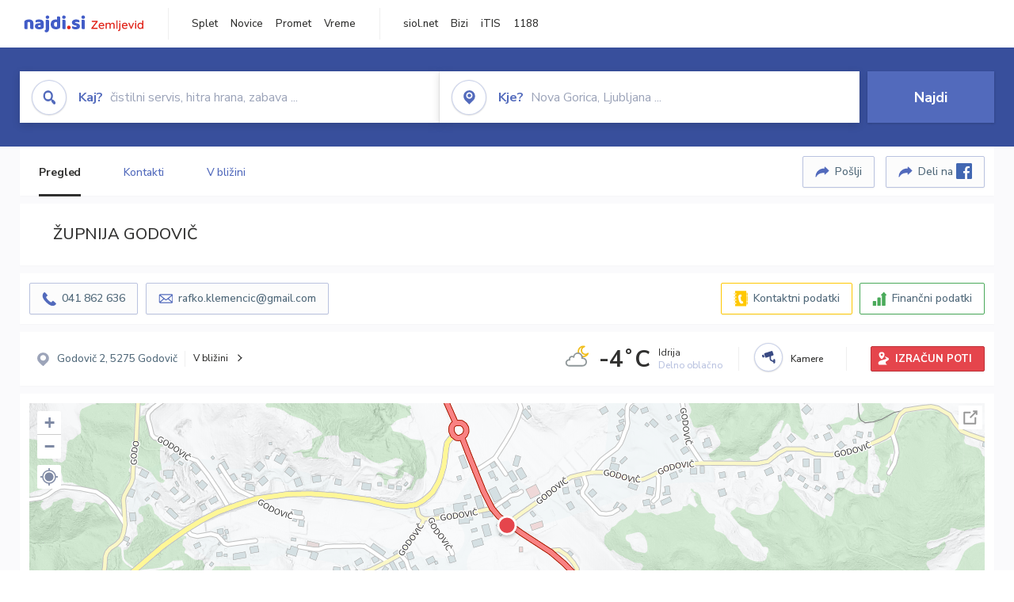

--- FILE ---
content_type: text/html; charset=utf-8
request_url: https://zemljevid.najdi.si/podjetje/1757377000/zupnija-godovic
body_size: 99020
content:



<!DOCTYPE html>
<html lang="sl-SI">
<head><meta charset="utf-8" /><meta http-equiv="x-ua-compatible" content="ie=edge" />
<title>ŽUPNIJA GODOVIČ - najdi.si</title>
<meta name="description" content="Informacije o podjetju ŽUPNIJA GODOVIČ na zemljevidu najdi.si. Preverite podrobnosti ter raziščite okolico.">
<meta name="keywords" content="ŽUPNIJA GODOVIČ, Godovič 5275 Godovič, kontakti, telefonska številka, email, zemljevid, opis, plačilne metode, odpiralni časi">
<meta property="og:title" content="ŽUPNIJA GODOVIČ - najdi.si">
<meta property="og:description" content="Informacije o podjetju ŽUPNIJA GODOVIČ na zemljevidu najdi.si. Preverite podrobnosti ter raziščite okolico.">
<meta property="og:url" content="https://zemljevid.najdi.si/podjetje/1757377000/zupnija-godovic">
<meta property="og:type" content="website">
<meta name="viewport" content="width=device-width, initial-scale=1, shrink-to-fit=no" /><link href=" https://fonts.googleapis.com/css?family=Nunito+Sans:300,400,500,700,900&amp;display=swap&amp;subset=latin-ext " rel="stylesheet" /><link rel="stylesheet" href="../../assets/styles/styles.css" /><link rel="stylesheet" href="../../assets/styles/additional.css" /><link rel="stylesheet" href="../../assets/styles/leaflet-gesture-handling.min.css" /><link rel="stylesheet" href="../../assets/styles/slick.css" /><link rel="stylesheet" href="../../assets/styles/lokalno.css" /><link rel="shortcut icon" type="image/png" href="../../favicon.ico" />
    
    <script type="text/javascript">
        var jsSnippetCollector = [];
    </script>

    
    <script type="text/javascript">
    var pageData = {
        'pageType': 'map', //Dodano, fiksna vrednost
        'pageCategory': 'kartica',
        'advertiser': 'false',
        'visitorType': 'neprijavljen',
        'poiType': 'podjetje',
        'poiName': 'ŽUPNIJA GODOVIČ',
        'poiId': '1757377000',
        'dejavnost': 'Verske organizacije in skupnosti',
        'regija': 'Goriška'
    };

    window.dataLayer = window.dataLayer || [];
    window.dataLayer.push(pageData);
</script>
    <script src="/assets/scripts/gam-helper.js"></script>
    
    <script type="text/javascript">
        (function () {
            var d = document,
                h = d.getElementsByTagName('head')[0],
                s = d.createElement('script');
            s.type = 'text/javascript';
            s.async = true;
            s.src = document.location.protocol + '//script.dotmetrics.net/door.js?id=1849';
            h.appendChild(s);
        }());
    </script>
    
    <script type="didomi/javascript" id="smarttag_script" src="//tag.aticdn.net/569028/smarttag.js" data-vendor="c:at-internet"></script>
    <script type="didomi/javascript" data-vendor="c:at-internet">
    document.querySelector('#smarttag_script').onload = () => {
        var tag = new ATInternet.Tracker.Tag();
        tag.page.set({
            name: encodeURIComponent(document.location.href),
            level2: '3',
            chapter1: pageData.pageCategory,
            chapter2: '',
            chapter3: ''
        });
        tag.customVars.set({
            site: {
                1: encodeURIComponent(document.location.href),
                2: encodeURIComponent(document.referrer),
                3: 'Zemljevid',
                5: pageData.poiId,
                6: pageData.dejavnost,
                8: pageData.poiName,
                9: pageData.poiType,
                10: pageData.regija,
                11: pageData.pageCategory,
                12: pageData.advertiser
            }
        });
        tag.dispatch();
    }
    </script>

    <script type="didomi/javascript" id="ocm_script" src="//cdn.orangeclickmedia.com/tech/najdi.si/ocm.js" async="async" data-vendor="iab:1148"></script>

    <script type="text/javascript">window.gdprAppliesGlobally = false; (function () { function n(e) { if (!window.frames[e]) { if (document.body && document.body.firstChild) { var t = document.body; var r = document.createElement("iframe"); r.style.display = "none"; r.name = e; r.title = e; t.insertBefore(r, t.firstChild) } else { setTimeout(function () { n(e) }, 5) } } } function e(r, a, o, c, s) { function e(e, t, r, n) { if (typeof r !== "function") { return } if (!window[a]) { window[a] = [] } var i = false; if (s) { i = s(e, n, r) } if (!i) { window[a].push({ command: e, version: t, callback: r, parameter: n }) } } e.stub = true; e.stubVersion = 2; function t(n) { if (!window[r] || window[r].stub !== true) { return } if (!n.data) { return } var i = typeof n.data === "string"; var e; try { e = i ? JSON.parse(n.data) : n.data } catch (t) { return } if (e[o]) { var a = e[o]; window[r](a.command, a.version, function (e, t) { var r = {}; r[c] = { returnValue: e, success: t, callId: a.callId }; n.source.postMessage(i ? JSON.stringify(r) : r, "*") }, a.parameter) } } if (typeof window[r] !== "function") { window[r] = e; if (window.addEventListener) { window.addEventListener("message", t, false) } else { window.attachEvent("onmessage", t) } } } e("__tcfapi", "__tcfapiBuffer", "__tcfapiCall", "__tcfapiReturn"); n("__tcfapiLocator"); (function (e, t) { var r = document.createElement("link"); r.rel = "preconnect"; r.as = "script"; var n = document.createElement("link"); n.rel = "dns-prefetch"; n.as = "script"; var i = document.createElement("link"); i.rel = "preload"; i.as = "script"; var a = document.createElement("script"); a.id = "spcloader"; a.type = "text/javascript"; a["async"] = true; a.charset = "utf-8"; var o = "https://sdk.privacy-center.org/" + e + "/loader.js?target_type=notice&target=" + t; if (window.didomiConfig && window.didomiConfig.user) { var c = window.didomiConfig.user; var s = c.country; var d = c.region; if (s) { o = o + "&country=" + s; if (d) { o = o + "&region=" + d } } } r.href = "https://sdk.privacy-center.org/"; n.href = "https://sdk.privacy-center.org/"; i.href = o; a.src = o; var f = document.getElementsByTagName("script")[0]; f.parentNode.insertBefore(r, f); f.parentNode.insertBefore(n, f); f.parentNode.insertBefore(i, f); f.parentNode.insertBefore(a, f) })("ec8d3ff2-59ed-427c-b245-d5ba0ea6db1f", "PhADYMXe") })();</script>

    <!-- Google Tag Manager -->
    <script>(function(w,d,s,l,i){w[l]=w[l]||[];w[l].push({'gtm.start':
    new Date().getTime(),event:'gtm.js'});var f=d.getElementsByTagName(s)[0],
    j=d.createElement(s),dl=l!='dataLayer'?'&l='+l:'';j.async=true;j.src=
    'https://www.googletagmanager.com/gtm.js?id='+i+dl;f.parentNode.insertBefore(j,f);
    })(window,document,'script','dataLayer','GTM-K2SMBD');</script>
    <!-- End Google Tag Manager -->

<title>

</title></head>
<body>
    <form method="post" action="/podjetje/1757377000/zupnija-godovic" onsubmit="javascript:return WebForm_OnSubmit();" id="form1">
<div class="aspNetHidden">
<input type="hidden" name="__EVENTTARGET" id="__EVENTTARGET" value="" />
<input type="hidden" name="__EVENTARGUMENT" id="__EVENTARGUMENT" value="" />
<input type="hidden" name="__VIEWSTATE" id="__VIEWSTATE" value="Kz1D1QoSKXgVKhEXN2UvJI9C1Nd3THLYeaD4mO1oFW9Kbfb2XIGlRFCqCB6z2xhNIJkp2enkp4MpBwjf6ALicBYvqwAvfJy4q0o9rulybq9lR4yd2iP1eFKmbeGpVqFBo4DdkQcA/B3L3vxK4KBXOufOy8i7WqTZ4EOP/TxDU03NB6djFx1oYqkVnPBq0yuATTVQc7pFHikThKCO2wyknY5p9MFb6/v64+o7MBeLtkUAYJQnzYmxG9slvfv29kJ4/t/z4whAbRfrCdvYAkH1O0EgqBQmFz36HVgV8C9+sd0jBhLhUcn7f5Hoopy5vuQNCiKUePEL/qoxhy6DXuNvbVCLMS25ax3jFL2xoyDEJRcpLLxbeNEHhMZuNORgN03yq73I9bjYptCT2KhzPT1CBLixDSFU4Cg4iM9ve4m05Zf2Jch+cpH31jiLNmyiw9OGGRZYUOPiekT80qUcVBJuc/IITzM7toMOqnURuaha9rqFg36SDNNPZi8HFtE9qJCm32nZDvHy6BOOY326wwP0vRIklX8TavFU38L65fiNa+qepuK8Szyt4qUpzQ/Ftf4io66GjsHET7D/33gF3Y0AKRthr1Ngcr/UrLssrxYNy3BKCi0zlyvoDCze20oL3HuacNbWeokBjaE9MeyNume/wTyg8sPB7Xy8paADxXJ435JnB98qSmgcsjh0TQBL5SC5PcCrthvCI+cAxKridUKafFvwCa58k9ihWnAn9Psv6i5J7SWoEjDYKfZekbhGKkp8qCYXkI9Xl+Sa4Xb9VlOOFD48V8PKsWOlcv/mtcg8cN4SVAGFjAcCkFWRbv7ZWjGb9flHE8Y1tpfmWF//o2Z9YTrct5VPvmtqiqMkseiv7AB6W9s5wSAbj0JsIdVCigIM9CeJsTc0xkNrfE7ojWknigeafQTArlIAtieIDo23WrOUThn2KHr93qMEfG4/C7NC47m8LWlOSP2TYodXXkCzF3mQXWBDgWAFnoEKP6C9QEWGjBRp+txKvf7OBp/8by4dNQPPx6OwpThpZYEw7+aiePecz54oAwXrNoZD9OFZJSn1R+ldVFV2IAo2ULQv0URmEa/jX/RL9fEGXFXDzOYRTnf70zepQVM0u9eb5ZOm5LNGgFB1klk9G4AGp1RyvopBACROhZ+EgorVhDGaUSNcf28AgrdtxNtVjSN5efn37siWesLpBFE7zs0Y8r23k4dOj0f1+fF6xulePGor4dy1q27jg2TjMmtEPuzhBKFiG3ZeVx1zXlnoM4aV/Td5smhLAkMUypQUHsFzt+Opff9GUZjbrvopu8xQldyFWHJXMvFmiuRHx/jnC570o2vcC6DNfKDYXbWKOMIuzn8BBM+tDFxo6qyrxkUfN3lXceOpy5k9T7jTExe6nD2+zkWVyzwL0+GxngS5dSjBSaROra8aIV2K6xzX1EXHKrIZJddZMawGMtW/ozIjLPjg5OCrGiiT5kVsXRkSfTQy4wteNbNU5JJOhFkVibSQfYiX484khjnRoFf5jtV177YQIIP0lH+6HlYh1vUYeMIgupzRiOlPT3V1tTiMXBxFDJ3rzfuDYWKaOCocOYcOOEH3DJcK55hFHDF1GtuRVJ2oxYcdbpMe+heC/oS/05ziruoHBNl3WjP3jwtbiFskXKcUJzUM4YFU5QveIOcwx4aoN5SYTRMWroXvJBg3t/YtBhU3an/m/ZwWBMx9xrNoUiAepTOFzmA3vuurXq2pMxiCndrHUI5Ms0nvDMZECzgY/cIWgvsL4Ab2XvEcorAQ0y3+36K0FaEIA/lGyf3GiCQG1M2LB2erm8OMpCd8VFGHUY5zDw72g7icrjPwsGQ1Dtq5HQUsj8PC4oyadz2QRsNmTu5quuFGd18OFjWMgaeEmYvgkFGLj1AVPre5HuYLdRntGm6mOaj8LpNnGX+aOJ1jbp/Xblc9Oesy6I0AnQCojhcWw720fG5OqFTSDtk9Od24tP12yF5FI+Lr4FFK5wZJUu+B1xCqmL4zxxF5rueg/c1zOx7V5zYiof+OQu4WLCNT4qkmjI3DjKf252CnT7Z/7L0LDkbDJrVT/07qBdd9KBlF1yLqa46M7BzKCPm9E8vJmgsKQ+OnccbEyp3EZIgvfiAbdbs9SZlUVyPOiiguCrrxYN8m9LxvYzMYzlBhuO2LwyRM9r2TTnokvVP4SM9DbGPO8pTQ6CkuK0Ov0+7MYO2lprd/jCHgboq+mBg/TwnQey/5v2fADi3Mdmlj2nfxX5JzQSUeL2TlpxswagJHZajchcYVdgLTgSkzMbqHb+lzBGzswLTR13tCNfau9Y6IyZ6EBd4I9zZ3IrjXBcqERphlHXou7pHY9jo9aV3DRkq3K5StjbFDNItf3ZPFH+TizO4oIMhAoJvSnPzLnvUZP+pwcLmBTreS6xLakugS/LIecgbe0FeOuEbjlyr5xWg2m1jXQVIzwFvw4Bs93I9XIe2qosZarK6M9pSdhn5BrfkhqxRXAsNqW2N5YVNZ8zAO5asUL73N5tNbpkRmfLHOv4LvcfqJegH4S93y6jKE3mcGolf8QBAMl0wo2ln/AxFTWizx93fpC9csYz6a4+oA+p7Uxnl6s7gS0mkqjMpeGjUVJxnmRsrpwmr3dETsfov4io7exyrpiHEaNoSkFDNbFZNSOf7lWpeJ/p9RAx15zzak80O0qqF/o5oVl1xR2UQTPmseUHzleYasWu3FVl8atRh7eaqjop0inDxQOlxlLErY5on0IavqeKLK87CXilgyB04NEuptJa3Tsbv3SN8vx4Vqid1nJ+YF144ugulnyk61mPKkZuIR4cToDULEUgkHN8QLtdwcFkeRAVbv+IRnPor3D8FBOUxaGpfG1gsuCk0nearX/u5u7lxyTr/KgTZpwVd2oiohcszFSqPzl84mU+uL3U+4W8Zwhe3qb3G9ReHPFcFP/Q6DjdhsdHlI3naXh5AWXuo5+RBRv+cG8Be4jwxoWc8y0yvsttJVAlznSMNnbQcp89ZjJxZST6zBgHyiFlmA6KfSFicz3JL4NufSqTOzB3OrSb4Bp7J70No0vnashSBVXW1/x4z31Id00PUYMy6a01HVwQXCp2X5ytTNW+ej3+xMk26IshEtcLSIf6Sxo58johPrD2GVYjq2QgX6Czam5wh5qkw0livQC6aUzg/1BZkmw2EQTg8rmpgTYAZgZkxJD1tcMqz3phd+i9BB8xNOvi43rszpv+uph2vP8og9Q+orSnxfAgUNyQmtFFIzG4l/TPCBXXAzTxUacWEyBAm1ZT0R+V34Y4n1K3u2+o5UPRDPF0UuIE9Yvu3KUNYsVyaMiiY6+Y+mcowbofrZMV9p/U5nnJndIf5iltxxPtcFs3qx6AC4TFogNwWjWAcjtPCQ0vtefMCeVgUPCVjPtmGDm/vw7LhZwKfry2RC6d0RHLzPrZvjX0sWigcblE5CWw317E2XdHOOJcVMfEh/[base64]/CSFRGVBfcFn1Xoeqr2v9fFoT/jW3SaoYLj3phkBwMqsP46dE+piBYHrb0uwAhbz6fEvS3yysH2Bsv0+JNMHKsrYmrefKKEAOUY/TsrTkibaTQTBub8yvKFkmG8Z2ozfFleaoWBRGROIaOwsyxDm3S2A4zpR0c67a8LgORAiCRS5OKCq1EVQu4+kilN0IgcSyNwMIWDeiNqAc3Voe0UOgbwDxUVZhqwhqMZQ8Mcry99u9cdFjPrkZqnx42wP0/ocTRZZ+Fq9+HBL0hLzds7kG+FzgwFVSKmeQtr04Hvj9H0inFYkQrwmBSkqDXPEpn63AiOQUYLrqez0ze1MzI1mDsvrfxE/qHfL5Hsg3uQ1g4c2qPDpEiuGMCtbvS6WtSsdXzjDfO3CISf6pJS/giWGC29mYmwBZJd9Ts0HKIW5aj+hTBPyPxpCY4m6Q/[base64]/Akpkch6atPqzMDFDLEFT9F47UhdlQLSoOIFTWhG8jaDeEVHVWEPjReUrI0w6w6Du7da9RmrWcGxPgYm4f5hqdvLgm4CO39ao8SUzKvvb5RuXzLYFVepa+/GinfLNNw45gkNO2sWsvIwDiRH0rBqmWZdDWMi8HXDWIAQPlcPx0mmR1i+OtskY7MelABWQdGuYYnoXA4PrCIJaho6lK3H/AIsCzAhKRRC+gHOQdvIBwKZmZLn22RqOFxLKuYhgEagFKtp75/dOT8MvWObObOzZT6gXrrDPta/2/K9yhamHkZXsLk4b/MUPyQiUiG+sZHUE5NXhxTpRfShPgKhTXbertX5tjfEZcE31UM7yC8vmRmwT2X4h/Q+8JzOSoocRs5eeqKDcap3KlLk//S0EuOK7GBMGWzhHQYdzFYiKCrrABt5IluMxdvtHbX61BZtIy9za7TzmGlSsFfBnfS7oMy/yks/pz1gGNnKDqZOEX1uXILGX25Hfqs9bdYhpec4LqAezCJ2MBWcbpoVyuQNkCXAU+J/[base64]/Odj32x2SSiON82qsRqmQR+N2YALxGuCIS1yVKap5mGd27DjAWk881N5iHSS4xJkUPTKv8W1e8LoGSrdritY3wAxVUMkcP7Z1iz5EbPtO/HPQ1pj9eXYUWuOgQypSgsQaltG1fkXtNjlKZPU2/a5ZGAfhXR/NdQPYwfpHjWrxRSCMyOgCu/IEqBjf0j480rZLxBqumRlJoslm21YKT33B3OOa9DFQW3vqyeqrPw7ZSfmCaG1VqmYl6gfaMYkrydlS0JU7XUKHAYA9xOQj7dkH0/IeRHMQTQfzbU0lmsFk0OwFhmvORzlqEAyegzuky/BQar2Cp8h4ADEKrTpkDGz7afn/Znv3p69keFnz9fXLuTkfA5AXN9bFKIfkGY9xV8LoM9WmQahxtdyD+8nwfej54gBvTVNUaR6oZSIbffH0d5Ot5t67/HPJbovvt8xzRbF0NGOn5Kf0t55DCu4hvap8XSd6sT5+6/zSjRSvh0Z2rUihDh/wl+YDy6lxBZYuLdkPwefxvyRhSVoRvDKM+jTx1P8fqUz/SYD2jonTuPlvgW8yH3mMK4flc+RKxhxZKSnXefEicOuv39REQ2JEUpqcO5hyvHWPJOAnTCOW+zzEviALCz0qZe/iDNrYp0bnN5j7ISlhJC6yga9EbfoqcR035hMLIF3u21c9TWWFi79znjAy8dLiFZrM0FAGQC3Jgb2AhCU0iF4GHOK30qLhDAbaPeikhrEBszOkJwIEDn09vDsqxuaGcyMsBH5v0oWJGJUCUE/nfLcKfEUGuug57rz6k9uZdA2catrs4dr7Stvd0VzaMMNa5zf2sdeQHZOlhem9UOANz89O0R91M/n5Rkz1RxVF4bAzBIxT7Z6xTrmN8BR5bZzfzFo2/Og0xGUOG4TomQtNljTdCBIS1eLreCZqL/5PC+2tkyXzND39g4uGmCaCGJEAzPLlWD6mBIyD2Hwxq7LqCr8r4CUvUIxUAPIz/6wWh9BJNmOYTNhNxInzEwNLaOsiMcfQjWU4wkboQDMPARXsLdTuUI8824JC7nMzfy1ZmMNdDFxQbskNGJzpqf16/dr28H+JHdm/A5YJpdC1E7MAYQ/IoM2ljyLojVfMWb4nAByjqXCOiHLGsNyiHHWIGV6wi6vstDx50pu0PQj50JChE3c/02MmcQMNl06JNW5RFBIpx4sA6xuSh0PSNg9g/Y9q0NeSsR4bMqms6mTxZ4vt+8gvB4TWoSnnXCsVVbCG3RucUODQ6BpAbyyTc8x15iMYw31MaDK39VCKEQoBTPRezfaPo3y8VQ3baac0IKc8rLN0U+Z5KMMs19wuGSh40ahsH8EqJsyPLQnGFdWwta8FO5IA6oIghtj0N33LYvaorbXSq//tt7GIFcfVffqmrnDuyQLVhy2ErstPvtlOocct+Id8ofzgCfeIo0+MSLuPyUzpVCvkdu/xdh1/1xIDSKARGFilW+xJ+je1XA2Xu6V3cQ8uUtvKZAXsCd+V0mcYyMDd14lmXNFSBtZgrRjb7eaZZxqa5hOWZoVZfVWqJ+U7aE2nzQz87cNOzQyLyG+H1IIca0gq7tWWOudnjobGw9Uwvjq1X/R+cKSYfKBRv27vu0cbkoH9W+bIQLSEBktWcfqC5NCZ6ReKuoLFuXW/CxJCRbKeDub9pjBtvKQ1WA/y+lRx+C47Yk2slEZRpoSjrA86ycvnWfVzAJRV2KEpbIg0wFXbnA+2JJ0ms71VCZo7K5hE0HJwMmen52luqoep1hXQHaK947RhHw/Q88jP/TWa6YGjnihNBxOp91zZ3yjsiwqYrDp1Y/0K4jfMV2fZWwsfLa37I0XNsEoZzhEZQoSh1v6AfG3OUPMs9ED55U9O0zYbbTnbx8/gYd7H1qRw3d5TDaRSh6JK+WX4FcJoumiP1iQyEL2U9W5ER43mSYNKI3xyOXLdx66hZTfDr0H04Sm4LnGmGEx/wIql3ZbdZYPoNFudEe0FsJC1aC+dR1ONZkRI/VxNrEDe+P9bFiPY/rPx6I7YGOd5ofjME+JqZc4zSsbnjbG5OnvPAP+OVlYMIBFqvfj8ZOzMPekWABI4EkneJiDUpb8oqyZsECea8TXWJcINxitwY4RjhkYSrtEdUFViU0Ed6ngFuP7pUU97RKaeqhytK4rAIYAiGNzOJyIcerwYUqC/NxEyEdPnPGia+NBTho5HzyQoU0dE46qx050MsEmrtPSAuu+biuL7IVdO1aNVH5ze6nsqSe65yA5c4KrcA9UinPFajgdwcsZfhuhkMKlHsTMvE4Yjzet6lXSwByhW7diXuYdy+vRPfGiiKPBwa6jRGX8i3UKrFp1yEBo25x6aoA6wTzWf5Me0Cwzb/IVL42rkPHp3sWw1g5RkxVC9XDu/XJEbOCQwhOlGef3W797CU64DjuxNxksxJWumKv4kOFPhlwm0PdZteKWdaXP76w5eTWM9w/QxqhTugLFnp0dKkgX4I01OvA155Lw8OFwpNIsdr2WFoRLQ0EQteYaRtJ/0/oafOv++wr2RDPGhJbm+K44Rrx+hvLIrXLB8BwSoEVh/JozuP1yYRbtZXzu0XsJQkb8kJp74sIHbE6ABCMN8HCbaaApzEyi2chGSjGx7TVlNJvdo7jEAfjDPpFv19YoZt7bSljA2179yv4K2xxmu+At2YBmqMVCHnKAsHlKoRGa3pEgnLEuJFl+FsAPbSamlCbBQhr/vXPQKlhEiL90xrdYsUneR7nGXAeYKKKGBuF+Q5pQVf3MwP6r7SoEVPq5HyyN7qojeJ8A7dcJtTPZwYKZsxdyxXl1utLWKXlVfmPIq9j0AbClAXIf6BsdR9vBptdPBipHSkhat458rYVeMBvVO4cln8J08XGbwjS87Jth9luEGvqMroLVacv8a0cIt/d9bLH0HAi5A2zQ+YTuZJGi1V9OOxayJGnGkGhVmSfMdk39NUL6gZM+HfrB4u7CFjJoc++4OjrkqyJIuwaeGnlvTKt222p9hyAUhbqLE6EgN54YwqJVIyGUF2d1eYOnEQI6H3fUPV1txt/4JeY/q5dIFThTnWAGZHJwfLDp6OUfRhBGR+Hn6VBf9IVQrlhxQJrTbmueTIfl/Aas1HCabgDKIuHrd7Fms/[base64]/gyYEP5J7E4TQg3Y8+xWPYoeU6K22dLrbv2e6ejPSApatEFdSlWhXR96jxJIK8l7pGdKzDgCg7lULfgyNAWmtBT+hb6vIeBRuL9GP+67FblR1bT7oUVxM/4V4ehYwMZVHYMAEtaBaK1PizKhNJ2MWzcCv1cf7kNz1kwXqYdabeVIdTjIiHCfNwLukCUBzyLiFdLDdRw2fnTEDIRLCxMwkoAYYbdBDpJ6UVlBhCVYIbyxVz4pV1EpHpLBBrqINJxzUTmAk2yJ4svzQWDzdp+94C389VjHOCuPQ4xc/+ms+OuedbGfUbIKBWUURo7SxuD6mOYjUwNebUtvmryu0tza3G6+lJ+t22QdXgaBXZmPi1VT4zhjgNYmXDI0PCfaxM4rVz3lvAQ3YymeBczpcvIP2QWXOr4OGVKXXMW60D2DHrQNW7OaArXiTGcFn/Ug4ev2G4+VHIZ5GVyPlB/g7UR6HDExQp27c87PVZYrIR7W3YO+iag/a01//ii1OnCgBIUBaCJzC/zc5CVEph+YYu4auh6F8QfSaDQPrfatHsWp10ZroprmLeM1GWuA+ldwgAHFW3VpQcwtKNGuBGHA0BQemuvrpYF+tXnMmTKd/uBlTNo2gb9Lvg4dEQ2qPxRTfcpjR21b8vCBiG2pfHownoAIhF/U8VVg8ACTdyolFSWbXMatqA65PnfK7aXgH6ljqE0gJZn9oo/C6f4jatDQa8ecx7HBZXQGlZWhqJc2sVhkMQlJNnOeZdenLd0djPSUrF/X0b67O0FFxqm1hN4esl8AWApFO5QCgyZ74IvbE//U3C2kW3Uc0/b8Pc1V7bpOXAhaABygeYoh1RuGjtKPqBvLEZ7ChU6FpE3q+nPBckYTqsyLOb8qU+oxmohkTcPgmselLQ2vKjaPlLFhqUc8D45XqUW9MbQgS4ijh2q+w9gQ3PTe62mEKJ6zoz3ORcO54AGJ/IGewmbPw4j5fLoCSf2PiawuZesFF2zNJSy9GFsMLyXOVFhrwurzCvHLtgbtLj9Uo0lxzT5/M/5DoHMW6iOJourdZyoCwyqKfZbFqvSk2f7djGaA6rPwF261Oj/bfqpZe/GD3dD/M34LRAY5W3kVtCWqvuEcb1VmuHHSLlCUYVTvxepIbzp+Finx1c3opHLNmuWgZ5HzSP1R8L/Qqqocshm654Z/[base64]/Dv2r6V0jorKjhyFW4n2aqqGjhb4HixAQE/9kGsn4oiyYLM13UxudteeQpGuaPIAW8LZh8yxmm921hb8pAEHY59KmxFbuah+Rd4p+IQteSRm/IljNrMyt7hAKmOqcjyOy5KQr9v6+wSU6JS0+WzHt5NT8DuO/b+tqbxO/iBDtQr2Uoce+dg+zgojsGjdeWP5dlT7O5vOkxBzzfHC9GPDu1kUrEKxdTApqPc7hyJD5W6RlKF7SkSz1VpDwXhbnK1NjIwDe8nW71xSM8JkwfMF3E8TvhO/gO8W6YFd2xz/StI/fbIsrYP8j4WxNq1cMOPa/H1UKSuEgJMHLw1xJK+RqS+R6QctsySbfpDyNV9N7slbohNiiwyLEF47atZkejGVjXtlAbq0WRYF3NQDdgO+wiLrKyucU77m8c8kJk8pLV5MX6QXsksn1n98IK00DLIxyIlyhqWOiV/iujsX2kBfUhXIXO36vSxipVG5bttPX/EaSi40hL5XfAlw4M+1FWOj568S/[base64]/Cvx5uuIz9URxLqObT/nppDyl00KdXfhuAkOC5N3xERxncn8fFnL/Y3cRI3jiaymTY9cWPHo83uCxN9iFwCrdAz1yOckkL66djVI0uqjW4VazsaP+/FLNc3SkYbkB8xuTS1EKJydk0P7/a7ErW91q0Z/+4DF3V5C1Zm6wsKa/y0euQUrEzLPHrFIjNqNoajh1Shq+QJP3Xfb/yo2THeyIwRcGsfS7w1zucacBkt1BzlRhix1RRTR1VnaJqkb8rjD/sHFNmaAUGhL217v6XjVd1kXpLfNOwZIlGsw2fwxF8JTffQoKPXfBlBL8DJYMu1Xx2OvHh7Xp0KShssNF7BF1N49rQOFQqVD/9TnWLzNt5LpX8TOw7iwEhVrbeF3cxseAj1H93Uultz1dNkHzkcEY6usDqhRMWlQpNtEvHyESg54HP1u+bVQq7SjCme0zD6ZadetfW0325Bqv+UKnxdT8Nm9jDZHNRfPGT4q75ZovrI5ZQ5BAkJdpIrsjKMJIPDW+QGzSA/5wEMzbJwgGN3LfJSYiNlblcYWx3s6ibfL9aL5Xz2DvjNQpC7V9QuxyGsyhnYIV/xw9jvqzGGLlNNeTq5jaUCrj8Sfi2IVM3zC2PoTkM8V/i21BjcBFZ2jHgNnmWPLMW78EchvF9nbkCm2J4t9oUBptFhkuT6BOOoljsdhsJRiYfg84QBF7ONSMAQiJ1MFNZqltoHg82pMlu0y/Fnyc/OLLXnwQUiiroYyP1W0Q8Mqda5jp7ts3D1fNJcy0i8sPXq44+KXRycoW+SZS04iRpbKnnqONDwcVv5/uKDJmKlrmKGfcv913/JeNZ7EdmbiEOVRdwjUdBW30IBoBtNpmlplkE/w6GjBQQWE3zPseILMG+wRpAel93fLB8dRZjU58UBSW1LB85c6k/GEzLzWbfsMbBkjccKMvdtG+CNxj8/DAxcPtfqLBmzRDA1B9f+1CZ7l4Kvwp5L8F5feENN96BnyuR8+7Xstl5zxTPM+9iR6jL5TuG2OuGn05vNsN3d3A9Np9Oy/79BcbWqnPQba57Bpfse6bdVuOTHuh2OU1qxt79wEmB31L5SqRh7P5OtYCLux1hPmEP+DAg6Sd4jrIAoDv3JbiXRDl2u7R6cYUwmhxY+Gij0xpAydbbMrtZlYyoTNMhhEbYuMX3Pfoe80uKVhIALjoW3mGhoS2tI/L/Jl+2kIZ00YPgYSYeX06MIDs1NrSoBCQvR7ssNClzTgCVaCyciRDec5kpibHDoCGHQ3lBdfwcZnLKGwU17SJJdC+M7poEBUyxCh6DP6/Z4lANa25O12zSYER9meFMALY3EZCrZQiPKrPtZSPgyg/Rh5ml8uTiceZIco7Umvs6oVgW2GZQkeEnh+syO8YPY3qTGxaeEKE6M1C/ApTecsHIMVUsJVc6cw2cyS0mrEWKLqZFnVpeepIoi2IqWPYVdw/lDn9QMx2nHfH9QDgwhKkfjNHH8sL7Dx8Qa/yDU5Lh9YI+tk4aGxFo7Y7ROR64dnfxJIXYiDmAkEQds9ZSUGhkjfKMdCQfqn91SBRvRSwpEo/AfYgSpgC8cMZjlbe+thtbUjv7RbD0U+kkPw==" />
</div>

<script type="text/javascript">
//<![CDATA[
var theForm = document.forms['form1'];
if (!theForm) {
    theForm = document.form1;
}
function __doPostBack(eventTarget, eventArgument) {
    if (!theForm.onsubmit || (theForm.onsubmit() != false)) {
        theForm.__EVENTTARGET.value = eventTarget;
        theForm.__EVENTARGUMENT.value = eventArgument;
        theForm.submit();
    }
}
//]]>
</script>


<script src="/WebResource.axd?d=pynGkmcFUV13He1Qd6_TZMIXGY6gO-60KGhZE9VSgzC_09PWBTVzSfrtGqXEDJE2hcGwzs6_L1zU2hhmRaU7Yw2&amp;t=638901843720898773" type="text/javascript"></script>


<script src="/ScriptResource.axd?d=nv7asgRUU0tRmHNR2D6t1BGwYEedBKbMoFDvZYaHEQ7FjYfIfFSKz5HUnV4xY8HgCmqCyGW_JzlazpehAV09CZ_HHbmnaJG2djvpLG6YhYPxgh97iFx-bin-PlKZppYzgB76lFRvkMfqPi-vka2_tw2&amp;t=ffffffffe6692900" type="text/javascript"></script>
<script src="/ScriptResource.axd?d=D9drwtSJ4hBA6O8UhT6CQsXqbG_US8zHj_Gwzxc7P-ldmmpHsXGdavcBqjjQU_JOpc7lLc0DbzCjeylTRZv9xZc49_TJG0S89Xas94DIjlJgtUy7glatlB9Mq-dz7Fnsxw2KShz0T-zK_I-8ynCHKZSFh_zEMZRewCXwIQ5j6aA1&amp;t=32e5dfca" type="text/javascript"></script>
<script type="text/javascript">
//<![CDATA[
if (typeof(Sys) === 'undefined') throw new Error('ASP.NET Ajax client-side framework failed to load.');
//]]>
</script>

<script src="/ScriptResource.axd?d=JnUc-DEDOM5KzzVKtsL1teH8GeL7Pv8iukUL7MYOdecBxfnUy9Nigq62xuWYrlAYH7P9LU5CQTaBZ5HSIqiED2SOCgFpzJ5KeXPW34gjKp6f7FzCAj450ktIvBX4kqV3hsAMj1Rq7QIY1lJKVFZn3Lb6K5TsQw8KMOAMEzHfkLlPEm-X_eftex_EpJSKNIbK0&amp;t=32e5dfca" type="text/javascript"></script>
<script type="text/javascript">
//<![CDATA[
function WebForm_OnSubmit() {
if (typeof(ValidatorOnSubmit) == "function" && ValidatorOnSubmit() == false) return false;
return true;
}
//]]>
</script>

<div class="aspNetHidden">

	<input type="hidden" name="__VIEWSTATEGENERATOR" id="__VIEWSTATEGENERATOR" value="687FC32E" />
	<input type="hidden" name="__EVENTVALIDATION" id="__EVENTVALIDATION" value="ys0BdaFMzjOOY7LWyxiGAYBXSBLsbEshjHXPfiXSuf7ZDO5dvDHBvGrd4Gyq2FLfV2yU5lADCTC8U1tnmFHZAo8I42TVnroQciGc3bajxjUUrFTfh9JmHSM2fz3J9iWkIDDrfzJDaMbC0JKd2B4ePY+QeG2Y1YKBfL65VhmGkcJ36k+JaFNfOGlfVbY35+/suBdR3MZHdGdzzrGwNK2lsArbZsliEjkYYqHJnOCuqzZFdfZgmAPynmobUFL6kiP6mHDSPlUQ7/l1Mz2ygcznPcZzB/PG58PyOVnv5x7qfz6shYQeIiSzhQOVVkXts0dLmr1kbgUYMKPgiF2Ge7g+JOwqCk3LjnEVDBphQNugw7GsXQP5D5CasxibX11D51YBnXJ1tS9q27pHeAF6pbLMG6S6hp7v4Q0U3HlvgC08iDm7SuVPoERZX8nB10Zao983Oct1E8MxZ1f8lMvg9weX3Y2nWM/KlFhGHKMxM8yhG7rQOGM7DXWJM6uvTRZObCvtpsbokNHdZOQmSgasRt/D40X+2JtTTkMP7/GZ632STKxLGYml6umZHyZHlCypOn/fUcS+0y0Ok5ToTutSFwEmpUv494mwfknDsqS6BwTWx2ATCfldg/Dr7Wqh6VUZz3tWkFa0Mzf1DapQ3RwhVsQpbQtARvSCZ1hNvRHcBhgv6j/cWs1Q7jFFSSTryuszl00571vpsePrCkuxXNbyBWy5p7OIx0+gLLdN+kr4UGV3ouVpVUKneZMhApFVsP5olqmM1MxJhud0Myg+a8MPqvutxg==" />
</div>

        <!-- Google Tag Manager (noscript) -->
        <noscript><iframe src="https://www.googletagmanager.com/ns.html?id=GTM-K2SMBD" height="0" width="0" style="display:none;visibility:hidden"></iframe></noscript>
        <!-- End Google Tag Manager (noscript) -->

        <script type="text/javascript">
//<![CDATA[
Sys.WebForms.PageRequestManager._initialize('ctl00$scriptManager1', 'form1', [], [], [], 90, 'ctl00');
//]]>
</script>

        <a class="skip-link screen-reader-text" href="#maincontent">Skip to content</a>

        <!--[if lte IE 9]>
        <p class="browserupgrade">You are using an <strong>outdated</strong> browser. Please <a href="https://browsehappy.com/">upgrade your browser</a> to improve your experience and security.</p>
        <![endif]-->

        <input type="hidden" name="ctl00$hfGPS" id="hfGPS" />
        <script type="text/javascript">
			jsSnippetCollector.push(
'if (navigator.geolocation != null) {let gpsBother = Cookies.getSubkey("lokalno", "gpsBother");if (gpsBother == null)return;let gpsBotherCount = Cookies.getSubkey("lokalno", "gpsBotherCount");if (gpsBotherCount == null) {Cookies.create("lokalno", "gpsBotherCount", 0, null, null, null);}gpsBotherCount = parseInt(Cookies.getSubkey("lokalno", "gpsBotherCount"));if (gpsBotherCount == 0) {Cookies.create("lokalno", "gpsBotherCount", 5, null, null, null);navigator.geolocation.getCurrentPosition(function(gps) {window.lokalno.gpsLocation = { lat: gps.coords.latitude, lon: gps.coords.longitude };$("input[type=\'hidden\'][id=\'hfGPS\']").val(JSON.stringify(window.lokalno.gpsLocation));for (let i = 0; i < window.lokalno.gpsCallbacks.length; i++) {window.lokalno.gpsCallbacks[i]();}Cookies.create("lokalno", "gpsBotherCount", 0, null, null, null);}, null, {maximimAge:30000});} else {if (gpsBotherCount > 0) {gpsBotherCount--;Cookies.create("lokalno", "gpsBotherCount", gpsBotherCount, null, null, null);} else {Cookies.create("lokalno", "gpsBotherCount", 5, null, null, null);}}}');
        </script>

        

<header class="header header--main header--top">
	<div class="header__desktop">
		<div class="header__left">
			<a href="/" id="ctlHeader_aHome" class="logo--header"></a>
		</div>
		<div class="header__intermediate header__navigation">
			<ul>
				<li><a href="https://najdi.si" title="najdi.si" target="_blank" rel="noopener">Splet</a></li>
				<li><a href="https://novice.najdi.si" title="novice.najdi.si" target="_blank" rel="noopener">Novice</a></li>
				<li><a href="https://zemljevid.najdi.si/promet" title="zemljevid.najdi.si/promet" target="_blank" rel="noopener">Promet</a></li>
				<li><a href="https://zemljevid.najdi.si/vreme" title="emljevid.najdi.si/vreme" target="_blank" rel="noopener">Vreme</a></li>
			</ul>
		</div>
		<div class="header__middle header__navigation">
			<ul>
				<li><a href="https://siol.net/" title="siol.net" target="_blank" rel="noopener">siol.net</a></li>
				<li><a href="https://www.bizi.si" title="Bizi" target="_blank" rel="noopener">Bizi</a></li>
				<li><a href="https://itis.siol.net" title="iTIS" target="_blank" rel="noopener">iTIS</a></li>
				<li><a href="https://www.1188.si/" title="1188" target="_blank" rel="noopener">1188</a></li>
			</ul>
		</div>
		
	</div>
	<div class="header__mobile">
		<div class="header__mobile__top">
			<button class="burger" type="button">
				<span class="burger__line burger__line--1"></span>
				<span class="burger__line burger__line--2"></span>
				<span class="burger__line burger__line--3"></span>
			</button>
			<a href="/" id="ctlHeader_aHomeMobile" class="logo--header"></a>
            <!--search icon-->
            <a class="icon icon-search search__expand" href="#"></a>
            <!--search icon-->
		</div>
		<div class="header__mobile__panel">
			<div class="header__mobile__panel__inner">
		        
				    
		        <div class="header__intermediate header__navigation">
			        <ul>
				        <li><a href="https://najdi.si" title="najdi.si" target="_blank" rel="noopener">Splet</a></li>
				        <li><a href="https://novice.najdi.si" title="novice.najdi.si" target="_blank" rel="noopener">Novice</a></li>
						<li><a href="https://zemljevid.najdi.si/promet" title="zemljevid.najdi.si/promet" target="_blank" rel="noopener">Promet</a></li>
						<li><a href="https://zemljevid.najdi.si/vreme" title="emljevid.najdi.si/vreme" target="_blank" rel="noopener">Vreme</a></li>
			        </ul>
		        </div>
		        

                <a id="ctlHeader_aRoutesOpen" class="button button--red button--medium button--block button--routecalc" title="IZRAČUN POTI" href="javascript:__doPostBack(&#39;ctl00$ctlHeader$aRoutesOpen&#39;,&#39;&#39;)">IZRAČUN&nbsp;POTI</a>
				    
				<div class="listbar">
					<div class="listbar__inner">

						

                        
						    <div class="listbar__item">
                                <a href="/najdi/?dejavnost=Gostilne in restavracije" id="ctlHeader_rptSeasonalActivitesMobile_aLink_0" title="Gostilne in restavracije">
							        <div id="ctlHeader_rptSeasonalActivitesMobile_divIcon_0" class="listbar__item__icon icon ia-gostilne-in-restavracije ia-gostilne-in-restavracije--blue icon--small"></div>
							        <div id="ctlHeader_rptSeasonalActivitesMobile_divText_0" class="listbar__item__label">Gostilne in restavracije</div>
                                </a>
						    </div>
                        
						    <div class="listbar__item">
                                <a href="/najdi/?dejavnost=Hoteli" id="ctlHeader_rptSeasonalActivitesMobile_aLink_1" title="Hoteli">
							        <div id="ctlHeader_rptSeasonalActivitesMobile_divIcon_1" class="listbar__item__icon icon ia-hoteli ia-hoteli--blue icon--small"></div>
							        <div id="ctlHeader_rptSeasonalActivitesMobile_divText_1" class="listbar__item__label">Hoteli</div>
                                </a>
						    </div>
                        
						    <div class="listbar__item">
                                <a href="/najdi/?dejavnost=Dostava hrane" id="ctlHeader_rptSeasonalActivitesMobile_aLink_2" title="Dostava hrane">
							        <div id="ctlHeader_rptSeasonalActivitesMobile_divIcon_2" class="listbar__item__icon icon ia-dostava-hrane ia-dostava-hrane--blue icon--small"></div>
							        <div id="ctlHeader_rptSeasonalActivitesMobile_divText_2" class="listbar__item__label">Dostava hrane</div>
                                </a>
						    </div>
                        
						    <div class="listbar__item">
                                <a href="/najdi/?dejavnost=Trgovina" id="ctlHeader_rptSeasonalActivitesMobile_aLink_3" title="Trgovina">
							        <div id="ctlHeader_rptSeasonalActivitesMobile_divIcon_3" class="listbar__item__icon icon ia-trgovina ia-trgovina--blue icon--small"></div>
							        <div id="ctlHeader_rptSeasonalActivitesMobile_divText_3" class="listbar__item__label">Trgovina</div>
                                </a>
						    </div>
                        
						    <div class="listbar__item">
                                <a href="/najdi/?dejavnost=Picerije in špageterije" id="ctlHeader_rptSeasonalActivitesMobile_aLink_4" title="Picerije in špageterije">
							        <div id="ctlHeader_rptSeasonalActivitesMobile_divIcon_4" class="listbar__item__icon icon ia-picerije-in-spageterije ia-picerije-in-spageterije--blue icon--small"></div>
							        <div id="ctlHeader_rptSeasonalActivitesMobile_divText_4" class="listbar__item__label">Picerije in špageterije</div>
                                </a>
						    </div>
                        
						    <div class="listbar__item">
                                <a href="/najdi/?dejavnost=Cvetličarna" id="ctlHeader_rptSeasonalActivitesMobile_aLink_5" title="Cvetličarna">
							        <div id="ctlHeader_rptSeasonalActivitesMobile_divIcon_5" class="listbar__item__icon icon ia-cvetlicarna ia-cvetlicarna--blue icon--small"></div>
							        <div id="ctlHeader_rptSeasonalActivitesMobile_divText_5" class="listbar__item__label">Cvetličarna</div>
                                </a>
						    </div>
                        
						    <div class="listbar__item">
                                <a href="/najdi/?dejavnost=Bar" id="ctlHeader_rptSeasonalActivitesMobile_aLink_6" title="Bar">
							        <div id="ctlHeader_rptSeasonalActivitesMobile_divIcon_6" class="listbar__item__icon icon ia-bar ia-bar--blue icon--small"></div>
							        <div id="ctlHeader_rptSeasonalActivitesMobile_divText_6" class="listbar__item__label">Bar</div>
                                </a>
						    </div>
                        

					</div>
				</div>
			</div>
		</div>
	</div>
</header>


        
    <div class="site" id="maincontent">
        

<section class="search-inline">
    <!--filter.html - START - 1/1-->
    <!--<div class="container-fluid">-->
    <div class="container">
    <!--filter.html - END - 1/1-->
        <div class="search-inline__wrapper">
            <div class="search-inline__form">
                <div id="search-form">
                    <div class="input input--icon input--focus input--focus input--dropdown">
                        <div class="input__overlay">
                            <div class="input__overlay__icon icon icon-search icon-search--blue icon--circle icon--large"></div>
                            <div class="input__overlay__placeholder">
                                <span><strong>Kaj?</strong>&nbsp;čistilni servis, hitra hrana, zabava ...</span>
                            </div>
                        </div>

                        

<div class="input__dropdown">
    <div class="input__dropdown__list">
        
    </div>
</div>

<!-- example with inline SVG icons-->


<!-- .example with inline SVG icons-->


                        <label class="sr-only">Kaj? čistilni servis, hitra hrana, zabava ...</label>
                        <input name="ctl00$cphBody$ctlSearchInline$inWhat" type="text" id="cphBody_ctlSearchInline_inWhat" class="input__field" autocomplete="off" />
                    </div>
                    <div class="input input--icon input--focus input--dropdown">
                        <div class="input__overlay">
                            <div class="input__overlay__icon icon icon-pin icon-pin--blue icon--circle icon--large"></div>
                            <div class="input__overlay__placeholder">
                                <span><strong>Kje?</strong>&nbsp;Nova Gorica, Ljubljana ...</span>
                            </div>
                        </div>

                        

<div class="input__dropdown">
    <div class="input__dropdown__list">
        
    </div>
</div>

<!-- example with inline SVG icons-->


<!-- .example with inline SVG icons-->


                        <label class="sr-only">Kje? Nova Gorica, Ljubljana ...</label>
                        <input name="ctl00$cphBody$ctlSearchInline$inWhere" type="text" id="cphBody_ctlSearchInline_inWhere" class="input__field" autocomplete="off" />
                    </div>
                    <div class="input input--submit">
                        <button onclick="__doPostBack('ctl00$cphBody$ctlSearchInline$btnSearch','')" id="cphBody_ctlSearchInline_btnSearch" class="button button--blue button--large button--block" type="button">Najdi</button>
                    </div>
                </div>
            </div>
        </div>
    </div>
</section>



        

<section class="buttonbar">
    <div class="container">
        <div class="buttonbar__wrapper">
            <label class="buttonbar__dropdown dropdown dropdown--left mobile-only">
                <div class="dropdown__button">
                    Pregled
                </div>
                <input class="dropdown__input" type="checkbox">
                <ul class="dropdown__menu">
                    <li class="active"><a class="scrollto" href="#overview" title="Pregled">Pregled</a></li>
<li><a class="scrollto" href="#contact" title="Kontakti">Kontakti</a></li>
<li><a class="scrollto" href="#nearby" title="V bližini">V bližini</a></li>

                </ul>
            </label>
            <div class="buttonbar__navigation desktop-only">
                <ul>
                    <li class="active"><a class="scrollto" href="#overview" title="Pregled">Pregled</a></li>
<li><a class="scrollto" href="#contact" title="Kontakti">Kontakti</a></li>
<li><a class="scrollto" href="#nearby" title="V bližini">V bližini</a></li>

                </ul>
            </div>
            
            <label class="buttonbar__dropdown dropdown dropdown--right mobile-only">
                <div class="dropdown__button dropdown__button--button">
                    Orodja
                </div>
                <input class="dropdown__input" type="checkbox">
                <ul class="dropdown__menu">
                    
                    <li id="cphBody_ctlButtonBar_liMobileAShare">
                        <a class="modal__open" href="#share" title="Share" data-url="/podjetje/1757377000/zupnija-godovic"><span class="icon icon-share"></span>Pošlji</a>
                    </li>
                    <li id="cphBody_ctlButtonBar_liMobileAFBShare">
                        <a class="fb-share" href="https://www.facebook.com/sharer/sharer.php?u=https%3a%2f%2fzemljevid.najdi.si%2fpodjetje%2f1757377000%2fzupnija-godovic" target="_blank"><span class="icon icon-share"></span>Deli na <img src="assets/images/fb.png" /></a>
                    </li>
                    
                    
                </ul>
            </label>
            <div class="buttonbar__buttons desktop-only">
                
                
                    <a class="button button--medium button--icon button--share modal__open" href="#share" data-url="/podjetje/1757377000/zupnija-godovic">Pošlji</a>
                
                
                    <a class="button button--medium button--icon button--share fb-share" href="https://www.facebook.com/sharer/sharer.php?u=https%3a%2f%2fzemljevid.najdi.si%2fpodjetje%2f1757377000%2fzupnija-godovic" target="_blank">Deli na <img src="assets/images/fb.png" /></a>
                
                
                
            </div>
        </div>
    </div>
</section>

        <section id="cphBody_ctlDetailHeading_sectionHeading" class="heading">
    <div class="container">
        <div class="heading__wrapper">
            
            <div class="heading__title">
                <h1 id="cphBody_ctlDetailHeading_hTitle">ŽUPNIJA GODOVIČ</h1>
            </div>
        </div>
    </div>
</section>



        

<section class="buttonbar buttonbar--white" id="contact">
    <div class="container">
        <div class="buttonbar__wrapper">
            <div id="cphBody_ctlButtonBarContacts_divButtonsHolder" class="buttonbar__buttons"><a class="button button--medium button--icon button--phone" href="tel:041862 636" title="Kliči  862 636">041 862 636</a><a class="button button--medium button--icon button--email" href="mailto:rafko.klemencic@gmail.com" title="E-sporočilo za  rafko.klemencic@gmail.com">rafko.klemencic@gmail.com</a></div>
            
            <div class="buttonbar__buttons buttonbar__buttons--split">
                
                <a href="https://itis.siol.net/zupnija-godovic?6810480" id="cphBody_ctlButtonBarContacts_aItis" target="_blank" class="button button--medium button--white-yellow button--icon button--contact">Kontaktni podatki</a>
                <a href="https://www.bizi.si/1757377000" id="cphBody_ctlButtonBarContacts_aBizi" target="_blank" class="button button--medium button--white-green button--icon button--chart">Finančni podatki</a>
            </div>
        </div>
    </div>
</section>

        

<section class="addressbar">
    <div class="container">
        <div class="addressbar__wrapper">
            <div class="addressbar__left">
                
                    <div class="addressbar__address">
                        <address id="cphBody_ctlAddressBar_addr">Godovič 2, 5275 Godovič</address>
                    </div>
                    <div class="addressbar__action">
                        <a class="scrollto" href="#nearby" title="V bližini">V bližini</a>
                    </div>
                
            </div>
            <div class="addressbar__right">
                <div class="infobar">
                    <div id="cphBody_ctlAddressBar_divWeather" class="weather">
                        <a href="/vreme/d6c236b5c4a9cf8eb8a20d4e59f33c7c/Idrija" id="cphBody_ctlAddressBar_aWeather">
                            <div class="weather__icon">
                                <div id="cphBody_ctlAddressBar_divWeatherIcon" class="icon icon-weather icon-weather--partly-cloudy-night"></div>
                            </div>
                            <div class="weather__info">
                                <div id="cphBody_ctlAddressBar_divWeatherTemperature" class="weather__info__temperature">-4˚C</div>
                                <div id="cphBody_ctlAddressBar_divWeatherForecast" class="weather__info__forecast"><p>Idrija<br /><span>Delno oblačno</span></p></div>
                            </div>
                        </a>
                    </div>
                    <div class="livecam">
                        <div class="livecam__icon">
                            <a href="/kamere-v-blizini/CP6810480" id="cphBody_ctlAddressBar_aNearByWebcams" class="icon icon-livecam icon--circle" title="Bližnje spletne kamere"></a>
                        </div>
                        <div class="livecam__info">
                            <a href="/kamere-v-blizini/CP6810480" id="cphBody_ctlAddressBar_aNearByWebcamsText" title="Bližnje spletne kamere">Kamere</a>
                        </div>
                    </div>
                    <div class="button-group button-group--right desktop-only">
                        <a id="cphBody_ctlAddressBar_aRoutesOpen" class="button button--red button--small button--routecalc" title="IZRAČUN POTI" href="javascript:__doPostBack(&#39;ctl00$cphBody$ctlAddressBar$aRoutesOpen&#39;,&#39;&#39;)">IZRAČUN&nbsp;POTI</a>
                    </div>
                </div>
            </div>
        </div>
    </div>
</section>

        
        

<section class="map">
    <div class="container">
        <div class="map__wrapper map-container">
            <div id="detailsTopMap" class="map-details-company origin-map"></div>
            <a class="map__expand modal__map" href="#map-modal" data-map="expanded-map" title="Celoten zaslon">Celoten zaslon</a>
            <span class="speed-scale hidden"></span>
        </div>
    </div>
</section>

<section class="details details--compact mobile-only">
    <div class="container">
        <div class="details__wrapper">
            <a id="cphBody_ctlDetailsTopMap_aRoutesOpen" class="button button--red button--medium button--block button--routecalc" title="IZRAČUN POTI" href="javascript:__doPostBack(&#39;ctl00$cphBody$ctlDetailsTopMap$aRoutesOpen&#39;,&#39;&#39;)">IZRAČUN&nbsp;POTI</a>
        </div>
    </div>
</section>

<script type="text/javascript">
    jsSnippetCollector.push('{    window.lokalno.maps.detailsTopMap = window.lokalno.MapHelper.createMap("detailsTopMap", [45.95715546, 14.09266143], 16);    let t = [{ lat: 45.95715546, lon: 14.09266143, icon: window.lokalno.MapHelper.icon_dot_red, imgUrl: "", imgAlt: "ŽUPNIJA GODOVIČ", title: "ŽUPNIJA GODOVIČ", address: "Godovič 2, Godovič", url:"/podjetje/1757377000/zupnija-godovic" }];    window.lokalno.MapHelper.createMarkers(window.lokalno.maps.detailsTopMap, t, null);}');
</script>

        

        <!-- /316183515/najdi.si/inline1 -->
        <div id="inline1" data-ocm-ad style="min-height:250px"></div>

        
        

        
        

<section class="explore" id="nearby">
	<div class="container">
		<div class="explore__wrapper">
			<div class="explore__filters">
				<div class="explore__filters__title">
					<h2>Kaj najdeš v bližini</h2>
				</div>
				
				<div class="explore__filters__filter explore__filters__filter--select">
					<label class="dropdown dropdown--right dropdown--checkbox">
						<span class="dropdown__label">Top dejavnosti: </span>
						<div id="cphBody_ctlExploreNearby_divSelectedTopActivities" class="dropdown__button dropdown__button--button">Nobena</div>
						<input class="dropdown__input" type="checkbox">
						<div class="dropdown__panel dropdown__panel--small">

                            <input type="button" name="ctl00$cphBody$ctlExploreNearby$btnTopActivitiesRefresh" value="Osveži" onclick="javascript:__doPostBack(&#39;ctl00$cphBody$ctlExploreNearby$btnTopActivitiesRefresh&#39;,&#39;&#39;)" id="cphBody_ctlExploreNearby_btnTopActivitiesRefresh" />
                            <input type="button" name="ctl00$cphBody$ctlExploreNearby$btnTopActivitiesClear" value="Ponastavi" onclick="window.lokalno.clearFilterSelection(&#39;cphBody_ctlExploreNearby_hfTopActivitiesSelected&#39;, null);__doPostBack(&#39;ctl00$cphBody$ctlExploreNearby$btnTopActivitiesClear&#39;,&#39;&#39;)" id="cphBody_ctlExploreNearby_btnTopActivitiesClear" />
                            <input type="hidden" name="ctl00$cphBody$ctlExploreNearby$hfTopActivitiesSelected" id="cphBody_ctlExploreNearby_hfTopActivitiesSelected" value="|" />

                            
							    <label>
								    <input name="ctl00$cphBody$ctlExploreNearby$rptFilterTopActivities$ctl00$cbTopActivity" type="checkbox" id="cphBody_ctlExploreNearby_rptFilterTopActivities_cbTopActivity_0" data-filter-activity="Apartmaji in prenočišča" onchange="window.lokalno.toggleFilterSelection(&#39;cphBody_ctlExploreNearby_hfTopActivitiesSelected&#39;, this, null);" />Apartmaji in prenočišča
							    </label>
                            
							    <label>
								    <input name="ctl00$cphBody$ctlExploreNearby$rptFilterTopActivities$ctl01$cbTopActivity" type="checkbox" id="cphBody_ctlExploreNearby_rptFilterTopActivities_cbTopActivity_1" data-filter-activity="Gostilne in restavracije" onchange="window.lokalno.toggleFilterSelection(&#39;cphBody_ctlExploreNearby_hfTopActivitiesSelected&#39;, this, null);" />Gostilne in restavracije
							    </label>
                            
							    <label>
								    <input name="ctl00$cphBody$ctlExploreNearby$rptFilterTopActivities$ctl02$cbTopActivity" type="checkbox" id="cphBody_ctlExploreNearby_rptFilterTopActivities_cbTopActivity_2" data-filter-activity="Hitra prehrana" onchange="window.lokalno.toggleFilterSelection(&#39;cphBody_ctlExploreNearby_hfTopActivitiesSelected&#39;, this, null);" />Hitra prehrana
							    </label>
                            
							    <label>
								    <input name="ctl00$cphBody$ctlExploreNearby$rptFilterTopActivities$ctl03$cbTopActivity" type="checkbox" id="cphBody_ctlExploreNearby_rptFilterTopActivities_cbTopActivity_3" data-filter-activity="Hoteli" onchange="window.lokalno.toggleFilterSelection(&#39;cphBody_ctlExploreNearby_hfTopActivitiesSelected&#39;, this, null);" />Hoteli
							    </label>
                            
							    <label>
								    <input name="ctl00$cphBody$ctlExploreNearby$rptFilterTopActivities$ctl04$cbTopActivity" type="checkbox" id="cphBody_ctlExploreNearby_rptFilterTopActivities_cbTopActivity_4" data-filter-activity="Kampi" onchange="window.lokalno.toggleFilterSelection(&#39;cphBody_ctlExploreNearby_hfTopActivitiesSelected&#39;, this, null);" />Kampi
							    </label>
                            
							    <label>
								    <input name="ctl00$cphBody$ctlExploreNearby$rptFilterTopActivities$ctl05$cbTopActivity" type="checkbox" id="cphBody_ctlExploreNearby_rptFilterTopActivities_cbTopActivity_5" data-filter-activity="Kino, gledališče in opera" onchange="window.lokalno.toggleFilterSelection(&#39;cphBody_ctlExploreNearby_hfTopActivitiesSelected&#39;, this, null);" />Kino, gledališče in opera
							    </label>
                            
							    <label>
								    <input name="ctl00$cphBody$ctlExploreNearby$rptFilterTopActivities$ctl06$cbTopActivity" type="checkbox" id="cphBody_ctlExploreNearby_rptFilterTopActivities_cbTopActivity_6" data-filter-activity="Kopališča in zdravilišča" onchange="window.lokalno.toggleFilterSelection(&#39;cphBody_ctlExploreNearby_hfTopActivitiesSelected&#39;, this, null);" />Kopališča in zdravilišča
							    </label>
                            
							    <label>
								    <input name="ctl00$cphBody$ctlExploreNearby$rptFilterTopActivities$ctl07$cbTopActivity" type="checkbox" id="cphBody_ctlExploreNearby_rptFilterTopActivities_cbTopActivity_7" data-filter-activity="Muzeji in galerije" onchange="window.lokalno.toggleFilterSelection(&#39;cphBody_ctlExploreNearby_hfTopActivitiesSelected&#39;, this, null);" />Muzeji in galerije
							    </label>
                            
							    <label>
								    <input name="ctl00$cphBody$ctlExploreNearby$rptFilterTopActivities$ctl08$cbTopActivity" type="checkbox" id="cphBody_ctlExploreNearby_rptFilterTopActivities_cbTopActivity_8" data-filter-activity="Picerije in špageterije" onchange="window.lokalno.toggleFilterSelection(&#39;cphBody_ctlExploreNearby_hfTopActivitiesSelected&#39;, this, null);" />Picerije in špageterije
							    </label>
                            
							    <label>
								    <input name="ctl00$cphBody$ctlExploreNearby$rptFilterTopActivities$ctl09$cbTopActivity" type="checkbox" id="cphBody_ctlExploreNearby_rptFilterTopActivities_cbTopActivity_9" data-filter-activity="Smučarski centri" onchange="window.lokalno.toggleFilterSelection(&#39;cphBody_ctlExploreNearby_hfTopActivitiesSelected&#39;, this, null);" />Smučarski centri
							    </label>
                            
							    <label>
								    <input name="ctl00$cphBody$ctlExploreNearby$rptFilterTopActivities$ctl10$cbTopActivity" type="checkbox" id="cphBody_ctlExploreNearby_rptFilterTopActivities_cbTopActivity_10" data-filter-activity="Trgovina" onchange="window.lokalno.toggleFilterSelection(&#39;cphBody_ctlExploreNearby_hfTopActivitiesSelected&#39;, this, null);" />Trgovina
							    </label>
                            
							    <label>
								    <input name="ctl00$cphBody$ctlExploreNearby$rptFilterTopActivities$ctl11$cbTopActivity" type="checkbox" id="cphBody_ctlExploreNearby_rptFilterTopActivities_cbTopActivity_11" data-filter-activity="Turistične kmetije" onchange="window.lokalno.toggleFilterSelection(&#39;cphBody_ctlExploreNearby_hfTopActivitiesSelected&#39;, this, null);" />Turistične kmetije
							    </label>
                            
							    <label>
								    <input name="ctl00$cphBody$ctlExploreNearby$rptFilterTopActivities$ctl12$cbTopActivity" type="checkbox" id="cphBody_ctlExploreNearby_rptFilterTopActivities_cbTopActivity_12" data-filter-activity="Vinogradništvo in vinoteke" onchange="window.lokalno.toggleFilterSelection(&#39;cphBody_ctlExploreNearby_hfTopActivitiesSelected&#39;, this, null);" />Vinogradništvo in vinoteke
							    </label>
                            

						</div>
					</label>

					<label class="dropdown dropdown--right dropdown--checkbox">
						<span class="dropdown__label">Filter dejavnosti: </span>
						<div id="cphBody_ctlExploreNearby_divSelectedActivities" class="dropdown__button dropdown__button--button">Vse</div>
						<input class="dropdown__input" type="checkbox">
						<div class="dropdown__panel dropdown__panel--small">

                            <input type="button" name="ctl00$cphBody$ctlExploreNearby$btnRefresh" value="Osveži" onclick="javascript:__doPostBack(&#39;ctl00$cphBody$ctlExploreNearby$btnRefresh&#39;,&#39;&#39;)" id="cphBody_ctlExploreNearby_btnRefresh" />
                            <input type="button" name="ctl00$cphBody$ctlExploreNearby$btnClear" value="Ponastavi" onclick="window.lokalno.clearFilterSelection(&#39;cphBody_ctlExploreNearby_hfSelected&#39;, null);__doPostBack(&#39;ctl00$cphBody$ctlExploreNearby$btnClear&#39;,&#39;&#39;)" id="cphBody_ctlExploreNearby_btnClear" />
                            <input type="hidden" name="ctl00$cphBody$ctlExploreNearby$hfSelected" id="cphBody_ctlExploreNearby_hfSelected" value="|" />

                            
							    <label>
								    <input name="ctl00$cphBody$ctlExploreNearby$rptFilterActivities$ctl00$cbActivity" type="checkbox" id="cphBody_ctlExploreNearby_rptFilterActivities_cbActivity_0" data-filter-activity="Društvo, organizacija, združenje" onchange="window.lokalno.toggleFilterSelection(&#39;cphBody_ctlExploreNearby_hfSelected&#39;, this, null);" />Društvo, organizacija, združenje
							    </label>
                            
							    <label>
								    <input name="ctl00$cphBody$ctlExploreNearby$rptFilterActivities$ctl01$cbActivity" type="checkbox" id="cphBody_ctlExploreNearby_rptFilterActivities_cbActivity_1" data-filter-activity="Humanitarna in dobrodelna dejavnost" onchange="window.lokalno.toggleFilterSelection(&#39;cphBody_ctlExploreNearby_hfSelected&#39;, this, null);" />Humanitarna in dobrodelna dejavnost
							    </label>
                            
							    <label>
								    <input name="ctl00$cphBody$ctlExploreNearby$rptFilterActivities$ctl02$cbActivity" type="checkbox" id="cphBody_ctlExploreNearby_rptFilterActivities_cbActivity_2" data-filter-activity="Knjižnice in čitalnice" onchange="window.lokalno.toggleFilterSelection(&#39;cphBody_ctlExploreNearby_hfSelected&#39;, this, null);" />Knjižnice in čitalnice
							    </label>
                            

						</div>
					</label>
					
				</div>
			</div>

			<div id="cphBody_ctlExploreNearby_divEmphasizedCompanies" class="explore__section explore__section--carousel">
				<div class="explore__section__content explore__section__content--carousel">
					<div class="carousel owl-carousel owl-theme" data-items="4" data-loop="false" data-autoplay="false" data-navigation="false" data-pagination="false">
						
                        
                            <div id="cphBody_ctlExploreNearby_rptEmphasizedCompanies_divCardCompany_0" class="card card--company" data-pid="POI38163">
							    <div class="card__inner">
                                    <a href="/poi/POI38163/bankomat-otp-mercator" id="cphBody_ctlExploreNearby_rptEmphasizedCompanies_aDetails_0">
								        <div class="card__image">
									        <img src="../../content/dejavnosti_na/_poslovni%20svet.jpg" id="cphBody_ctlExploreNearby_rptEmphasizedCompanies_imgLogo_0" alt="BANKOMAT - OTP (MERCATOR)" class="fit" />
								        </div>
								        <div class="card__content">
                                            <div class="card__content__title mh">
									            <h3 id="cphBody_ctlExploreNearby_rptEmphasizedCompanies_hTitle_0">BANKOMAT - OTP (MERCATOR)</h3>
                                            </div>
									        <address id="cphBody_ctlExploreNearby_rptEmphasizedCompanies_addr_0">(vir POI točke Monolit)</address>
									        
								        </div>
                                    </a>
							    </div>
						    </div>
                        
                            <div id="cphBody_ctlExploreNearby_rptEmphasizedCompanies_divCardCompany_1" class="card card--company" data-pid="POI46310">
							    <div class="card__inner">
                                    <a href="/kraj/POI46310/idrija" id="cphBody_ctlExploreNearby_rptEmphasizedCompanies_aDetails_1">
								        <div class="card__image">
									        <img src="https://tsm-static.sdn.si/media/map/idrija_rjzno.jpg" id="cphBody_ctlExploreNearby_rptEmphasizedCompanies_imgLogo_1" alt="IDRIJA" class="fit" />
								        </div>
								        <div class="card__content">
                                            <div class="card__content__title mh">
									            <h3 id="cphBody_ctlExploreNearby_rptEmphasizedCompanies_hTitle_1">IDRIJA</h3>
                                            </div>
									        <address id="cphBody_ctlExploreNearby_rptEmphasizedCompanies_addr_1">(obiščite kraj)</address>
									        
								        </div>
                                    </a>
							    </div>
						    </div>
                        
                            <div id="cphBody_ctlExploreNearby_rptEmphasizedCompanies_divCardCompany_2" class="card card--company" data-pid="CP4581715">
							    <div class="card__inner">
                                    <a href="/podjetje/5127149000/prostovoljno-gasilsko-drustvo-godovic" id="cphBody_ctlExploreNearby_rptEmphasizedCompanies_aDetails_2">
								        <div class="card__image">
									        <img src="../../content/fillerOSDP.jpg" id="cphBody_ctlExploreNearby_rptEmphasizedCompanies_imgLogo_2" alt="PROSTOVOLJNO GASILSKO DRUŠTVO GODOVIČ" class="fit" />
								        </div>
								        <div class="card__content">
                                            <div class="card__content__title mh">
									            <h3 id="cphBody_ctlExploreNearby_rptEmphasizedCompanies_hTitle_2">PROSTOVOLJNO GASILSKO DRUŠTVO GODOVIČ</h3>
                                            </div>
									        <address id="cphBody_ctlExploreNearby_rptEmphasizedCompanies_addr_2">Godovič 20 A, Godovič</address>
									        
								        </div>
                                    </a>
							    </div>
						    </div>
                        
                            <div id="cphBody_ctlExploreNearby_rptEmphasizedCompanies_divCardCompany_3" class="card card--company" data-pid="POI51855">
							    <div class="card__inner">
                                    <a href="/poi/POI51855/medvedje-brdo" id="cphBody_ctlExploreNearby_rptEmphasizedCompanies_aDetails_3">
								        <div class="card__image">
									        <img src="https://tsm-static.sdn.si/media/map/hribi/medvedje-brdo-1.jpg" id="cphBody_ctlExploreNearby_rptEmphasizedCompanies_imgLogo_3" alt="MEDVEDJE BRDO" class="fit" />
								        </div>
								        <div class="card__content">
                                            <div class="card__content__title mh">
									            <h3 id="cphBody_ctlExploreNearby_rptEmphasizedCompanies_hTitle_3">MEDVEDJE BRDO</h3>
                                            </div>
									        <address id="cphBody_ctlExploreNearby_rptEmphasizedCompanies_addr_3">(vir WS hribi.net)</address>
									        
								        </div>
                                    </a>
							    </div>
						    </div>
                        

                    </div>
				</div>
			</div>

			<div class="explore__section explore__section--map">
				<div class="explore__section__tabs tabs tabs--split mobile-only">
					<ul>
						<li><a class="tablink" href="#explore-companies"><span class="icon icon-list icon-list--grey"></span>Seznam</a></li>
						<li class="active"><a class="tablink" href="#explore-map"><span class="icon icon-compass icon-compass--grey"></span>Zemljevid</a></li>
					</ul>
				</div>
				<div class="explore__section__content explore__section__content--companies">
					<div class="explore__section__companies tabcontent" id="explore-companies">
						<div class="carousel-v" data-items="6" data-delay="7">

                            
                                <div id="cphBody_ctlExploreNearby_rptOtherCompanies_divCompany_0" class="company" data-pid="CP4634187">
							        <div class="company__wrapper">
                                        <a href="/podjetje/5052963002/knjiznica-ivana-tavcarja-skofja-loka-krajevna-knjiznica-gorenja-vas" id="cphBody_ctlExploreNearby_rptOtherCompanies_aDetails_0" class="hit-link">
								            
								            <div class="company__content">
									            <h3 id="cphBody_ctlExploreNearby_rptOtherCompanies_hTitle_0">KNJIŽNICA IVANA TAVČARJA ŠKOFJA LOKA KRAJEVNA KNJIŽNICA GORENJA VAS</h3>
									            <address id="cphBody_ctlExploreNearby_rptOtherCompanies_addr_0">Sestranska vas 14, Gorenja vas</address>
								            </div>
                                        </a>
								        <div class="company__action">
									        <span id="cphBody_ctlExploreNearby_rptOtherCompanies_spanStatus_0" class="status--closed">ZAPRTO</span>

									        
								        </div>
							        </div>
						        </div>
                            
                                <div id="cphBody_ctlExploreNearby_rptOtherCompanies_divCompany_1" class="company" data-pid="CP6994469">
							        <div class="company__wrapper">
                                        <a href="/podjetje/5916437-016/terapevtska-skupnost-za-zasvojene-starse-in-njihove-otroke" id="cphBody_ctlExploreNearby_rptOtherCompanies_aDetails_1" class="hit-link">
								            
								            <div class="company__content">
									            <h3 id="cphBody_ctlExploreNearby_rptOtherCompanies_hTitle_1">TERAPEVTSKA SKUPNOST ZA ZASVOJENE STARŠE IN NJIHOVE OTROKE</h3>
									            <address id="cphBody_ctlExploreNearby_rptOtherCompanies_addr_1">Sopotnica 1, Sopotnica</address>
								            </div>
                                        </a>
								        <div class="company__action">
									        <span id="cphBody_ctlExploreNearby_rptOtherCompanies_spanStatus_1" class="status--closed">ZAPRTO</span>

									        
								        </div>
							        </div>
						        </div>
                            
                                <div id="cphBody_ctlExploreNearby_rptOtherCompanies_divCompany_2" class="company" data-pid="CP4657046">
							        <div class="company__wrapper">
                                        <a href="/podjetje/5916437-005/terapevtska-skupnost" id="cphBody_ctlExploreNearby_rptOtherCompanies_aDetails_2" class="hit-link">
								            
								            <div class="company__content">
									            <h3 id="cphBody_ctlExploreNearby_rptOtherCompanies_hTitle_2">TERAPEVTSKA SKUPNOST</h3>
									            <address id="cphBody_ctlExploreNearby_rptOtherCompanies_addr_2">Sopotnica 1, Sopotnica</address>
								            </div>
                                        </a>
								        <div class="company__action">
									        <span id="cphBody_ctlExploreNearby_rptOtherCompanies_spanStatus_2" class="status--closed">ZAPRTO</span>

									        
								        </div>
							        </div>
						        </div>
                            
                                <div id="cphBody_ctlExploreNearby_rptOtherCompanies_divCompany_3" class="company" data-pid="POI42581">
							        <div class="company__wrapper">
                                        <a href="/poi/POI42581/mkl-knjiznica-notranje-gorice" id="cphBody_ctlExploreNearby_rptOtherCompanies_aDetails_3" class="hit-link">
								            
								            <div class="company__content">
									            <h3 id="cphBody_ctlExploreNearby_rptOtherCompanies_hTitle_3">MKL - KNJIŽNICA NOTRANJE GORICE</h3>
									            <address id="cphBody_ctlExploreNearby_rptOtherCompanies_addr_3">PODPEŠKA CESTA 380 , NOTRANJE GORICE</address>
								            </div>
                                        </a>
								        <div class="company__action">
									        

									        
								        </div>
							        </div>
						        </div>
                            
                                <div id="cphBody_ctlExploreNearby_rptOtherCompanies_divCompany_4" class="company" data-pid="CP6359451">
							        <div class="company__wrapper">
                                        <a href="/podjetje/5818508-004/knjiznica-jozeta-udovica-cerknica" id="cphBody_ctlExploreNearby_rptOtherCompanies_aDetails_4" class="hit-link">
								            
								            <div class="company__content">
									            <h3 id="cphBody_ctlExploreNearby_rptOtherCompanies_hTitle_4">KNJIŽNICA JOŽETA UDOVIČA CERKNICA</h3>
									            <address id="cphBody_ctlExploreNearby_rptOtherCompanies_addr_4">Partizanska cesta 8 A, Rakek</address>
								            </div>
                                        </a>
								        <div class="company__action">
									        

									        
								        </div>
							        </div>
						        </div>
                            
                                <div id="cphBody_ctlExploreNearby_rptOtherCompanies_divCompany_5" class="company" data-pid="POI40067">
							        <div class="company__wrapper">
                                        <a href="/poi/POI40067/knjiznica-jozeta-udovica-enota-rakek" id="cphBody_ctlExploreNearby_rptOtherCompanies_aDetails_5" class="hit-link">
								            
								            <div class="company__content">
									            <h3 id="cphBody_ctlExploreNearby_rptOtherCompanies_hTitle_5">KNJIŽNICA JOŽETA UDOVIČA, ENOTA RAKEK</h3>
									            <address id="cphBody_ctlExploreNearby_rptOtherCompanies_addr_5">PARTIZANSKA CESTA 8 A , RAKEK</address>
								            </div>
                                        </a>
								        <div class="company__action">
									        

									        
								        </div>
							        </div>
						        </div>
                            
                                <div id="cphBody_ctlExploreNearby_rptOtherCompanies_divCompany_6" class="company" data-pid="CP7129539">
							        <div class="company__wrapper">
                                        <a href="/podjetje/1772791000/zupnijska-karitas-notranje-gorice" id="cphBody_ctlExploreNearby_rptOtherCompanies_aDetails_6" class="hit-link">
								            
								            <div class="company__content">
									            <h3 id="cphBody_ctlExploreNearby_rptOtherCompanies_hTitle_6">ŽUPNIJSKA KARITAS NOTRANJE GORICE</h3>
									            <address id="cphBody_ctlExploreNearby_rptOtherCompanies_addr_6">Cesta na Log 22, Notranje Gorice</address>
								            </div>
                                        </a>
								        <div class="company__action">
									        

									        
								        </div>
							        </div>
						        </div>
                            
                                <div id="cphBody_ctlExploreNearby_rptOtherCompanies_divCompany_7" class="company" data-pid="CP7147862">
							        <div class="company__wrapper">
                                        <a href="/podjetje/6719830000/andrej-pegan-zavod" id="cphBody_ctlExploreNearby_rptOtherCompanies_aDetails_7" class="hit-link">
								            
								            <div class="company__content">
									            <h3 id="cphBody_ctlExploreNearby_rptOtherCompanies_hTitle_7">ANDREJ PEGAN Zavod</h3>
									            <address id="cphBody_ctlExploreNearby_rptOtherCompanies_addr_7">Kamnik pod Krimom 11 B, Kamnik pod Krimom</address>
								            </div>
                                        </a>
								        <div class="company__action">
									        

									        
								        </div>
							        </div>
						        </div>
                            
                                <div id="cphBody_ctlExploreNearby_rptOtherCompanies_divCompany_8" class="company" data-pid="CP6237094">
							        <div class="company__wrapper">
                                        <a href="/podjetje/2198932000/zupnijska-karitas-javorje-nad-skofjo-loko" id="cphBody_ctlExploreNearby_rptOtherCompanies_aDetails_8" class="hit-link">
								            
								            <div class="company__content">
									            <h3 id="cphBody_ctlExploreNearby_rptOtherCompanies_hTitle_8">ŽUPNIJSKA KARITAS JAVORJE NAD ŠKOFJO LOKO</h3>
									            <address id="cphBody_ctlExploreNearby_rptOtherCompanies_addr_8">Javorje 2, Javorje</address>
								            </div>
                                        </a>
								        <div class="company__action">
									        

									        
								        </div>
							        </div>
						        </div>
                            
                                <div id="cphBody_ctlExploreNearby_rptOtherCompanies_divCompany_9" class="company" data-pid="CP6858124">
							        <div class="company__wrapper">
                                        <a href="/podjetje/1577425000/zupnijska-karitas-rakek" id="cphBody_ctlExploreNearby_rptOtherCompanies_aDetails_9" class="hit-link">
								            
								            <div class="company__content">
									            <h3 id="cphBody_ctlExploreNearby_rptOtherCompanies_hTitle_9">ŽUPNIJSKA KARITAS RAKEK</h3>
									            <address id="cphBody_ctlExploreNearby_rptOtherCompanies_addr_9">Na vasi 25, Rakek</address>
								            </div>
                                        </a>
								        <div class="company__action">
									        

									        
								        </div>
							        </div>
						        </div>
                            

                        </div>
                        
					</div>
					<div class="explore__section__locations tabcontent active map-container" id="explore-map">
						<div id="nearByExplore" class="map-details-explore origin-map"></div>
                        <a class="map__expand modal__map" href="#map-modal" data-map="expanded-map" title="Celoten zaslon">Celoten zaslon</a>
                        <span class="speed-scale hidden"></span>
					</div>
				</div>
			</div>
		</div>
	</div>
</section>

<script type="text/javascript">
    jsSnippetCollector.push('{    window.lokalno.maps.nearByExplore = window.lokalno.MapHelper.createMap("nearByExplore", window.lokalno.MapHelper.MapCenter, 16);    let t = [{ pid:"POI38163", lat: 45.95710900, lon: 14.09214800, icon: window.lokalno.MapHelper.icon_dot_blue, imgUrl: "", imgAlt: "BANKOMAT - OTP (MERCATOR)", title: "BANKOMAT - OTP (MERCATOR)", address: "GODOVIČ 3 , GODOVIČ", url:"/poi/POI38163/bankomat-otp-mercator" }, { pid:"POI46310", lat: 46.00125899, lon: 14.02210137, icon: window.lokalno.MapHelper.icon_dot_blue, imgUrl: "", imgAlt: "IDRIJA", title: "IDRIJA", address: "Idrija", url:"/kraj/POI46310/idrija" }, { pid:"CP4581715", lat: 45.95685305, lon: 14.08741573, icon: window.lokalno.MapHelper.icon_dot_blue, imgUrl: "", imgAlt: "PROSTOVOLJNO GASILSKO DRUŠTVO GODOVIČ", title: "PROSTOVOLJNO GASILSKO DRUŠTVO GODOVIČ", address: "Godovič 20 A, Godovič", url:"/podjetje/5127149000/prostovoljno-gasilsko-drustvo-godovic" }, { pid:"POI51855", lat: 45.96950000, lon: 14.13560000, icon: window.lokalno.MapHelper.icon_dot_blue, imgUrl: "", imgAlt: "MEDVEDJE BRDO", title: "MEDVEDJE BRDO", address: "Medvedje Brdo", url:"/poi/POI51855/medvedje-brdo" }, { pid:"CP4634187", lat: 46.10114437, lon: 14.14411431, icon: window.lokalno.MapHelper.icon_dot_blue, imgUrl: "", imgAlt: "KNJIŽNICA IVANA TAVČARJA ŠKOFJA LOKA KRAJEVNA KNJIŽNICA GORENJA VAS", title: "KNJIŽNICA IVANA TAVČARJA ŠKOFJA LOKA KRAJEVNA KNJIŽNICA GORENJA VAS", address: "Sestranska vas 14, Gorenja vas", url:"/podjetje/5052963002/knjiznica-ivana-tavcarja-skofja-loka-krajevna-knjiznica-gorenja-vas" }, { pid:"CP6994469", lat: 46.14858807, lon: 14.25956688, icon: window.lokalno.MapHelper.icon_dot_blue, imgUrl: "", imgAlt: "TERAPEVTSKA SKUPNOST ZA ZASVOJENE STARŠE IN NJIHOVE OTROKE", title: "TERAPEVTSKA SKUPNOST ZA ZASVOJENE STARŠE IN NJIHOVE OTROKE", address: "Sopotnica 1, Sopotnica", url:"/podjetje/5916437-016/terapevtska-skupnost-za-zasvojene-starse-in-njihove-otroke" }, { pid:"CP4657046", lat: 46.14858807, lon: 14.25956688, icon: window.lokalno.MapHelper.icon_dot_blue, imgUrl: "", imgAlt: "TERAPEVTSKA SKUPNOST", title: "TERAPEVTSKA SKUPNOST", address: "Sopotnica 1, Sopotnica", url:"/podjetje/5916437-005/terapevtska-skupnost" }, { pid:"POI42581", lat: 45.98951100, lon: 14.40280900, icon: window.lokalno.MapHelper.icon_dot_blue, imgUrl: "", imgAlt: "MKL - KNJIŽNICA NOTRANJE GORICE", title: "MKL - KNJIŽNICA NOTRANJE GORICE", address: "PODPEŠKA CESTA 380 , NOTRANJE GORICE", url:"/poi/POI42581/mkl-knjiznica-notranje-gorice" }, { pid:"CP6359451", lat: 45.81262878, lon: 14.31942765, icon: window.lokalno.MapHelper.icon_dot_blue, imgUrl: "", imgAlt: "KNJIŽNICA JOŽETA UDOVIČA CERKNICA", title: "KNJIŽNICA JOŽETA UDOVIČA CERKNICA", address: "Partizanska cesta 8 A, Rakek", url:"/podjetje/5818508-004/knjiznica-jozeta-udovica-cerknica" }, { pid:"POI40067", lat: 45.81261300, lon: 14.31941000, icon: window.lokalno.MapHelper.icon_dot_blue, imgUrl: "", imgAlt: "KNJIŽNICA JOŽETA UDOVIČA, ENOTA RAKEK", title: "KNJIŽNICA JOŽETA UDOVIČA, ENOTA RAKEK", address: "PARTIZANSKA CESTA 8 A , RAKEK", url:"/poi/POI40067/knjiznica-jozeta-udovica-enota-rakek" }, { pid:"CP7129539", lat: 45.98766254, lon: 14.39641726, icon: window.lokalno.MapHelper.icon_dot_blue, imgUrl: "", imgAlt: "ŽUPNIJSKA KARITAS NOTRANJE GORICE", title: "ŽUPNIJSKA KARITAS NOTRANJE GORICE", address: "Cesta na Log 22, Notranje Gorice", url:"/podjetje/1772791000/zupnijska-karitas-notranje-gorice" }, { pid:"CP7147862", lat: 45.96512880, lon: 14.39751285, icon: window.lokalno.MapHelper.icon_dot_blue, imgUrl: "", imgAlt: "ANDREJ PEGAN Zavod", title: "ANDREJ PEGAN Zavod", address: "Kamnik pod Krimom 11 B, Kamnik pod Krimom", url:"/podjetje/6719830000/andrej-pegan-zavod" }, { pid:"CP6237094", lat: 46.15750670, lon: 14.17765753, icon: window.lokalno.MapHelper.icon_dot_blue, imgUrl: "", imgAlt: "ŽUPNIJSKA KARITAS JAVORJE NAD ŠKOFJO LOKO", title: "ŽUPNIJSKA KARITAS JAVORJE NAD ŠKOFJO LOKO", address: "Javorje 2, Javorje", url:"/podjetje/2198932000/zupnijska-karitas-javorje-nad-skofjo-loko" }, { pid:"CP6858124", lat: 45.81456776, lon: 14.30958590, icon: window.lokalno.MapHelper.icon_dot_blue, imgUrl: "", imgAlt: "ŽUPNIJSKA KARITAS RAKEK", title: "ŽUPNIJSKA KARITAS RAKEK", address: "Na vasi 25, Rakek", url:"/podjetje/1577425000/zupnijska-karitas-rakek" }];    window.lokalno.MapHelper.createMarkers(window.lokalno.maps.nearByExplore, t, "section#nearby.explore .explore__section--carousel .carousel .card.card--company{data-pid}, section#nearby.explore .explore__section__content--companies #explore-companies.explore__section__companies .carousel-v .company{data-pid}");    window.lokalno.MapHelper.fitMarkers(window.lokalno.maps.nearByExplore);}');
</script><script type="text/javascript">
    jsSnippetCollector.push('{	let c = $(".carousel-v");	(new GCarousel()).start({		carousel: c,		items: c.attr("data-items"),		nextTransformSecondsDelay: c.attr("data-delay"),		cssScrollTransform: function (item) {			let deltaHeight = item.next()[0].offsetTop - item[0].offsetTop;			return {				transform: "translate(0, -" + deltaHeight + "px)",				transition: "all 1.4s ease-in-out"			};		}	});}');
</script>


        <!-- /316183515/najdi.si/inline3 -->
        <div id="inline3" data-ocm-ad style="min-height:250px"></div>

        
    </div>


        

<footer class="footer">
    <div class="footer__wrapper container">
        <div class="footer__navigations">
            <div class="footer__menu">
                <ul>
                    <li class="footer__menu__first menu__expand">Zemljevid<span class="icon-arrow-down icon-arrow-down--white"></span></li>
                    <li><a href="https://pomoc.najdi.si/za-uporabnike/vsebine/zemljevid/#funkcionalnosti" title="Funkcionalnosti">Funkcionalnosti</a></li>
                    <li><a href="https://pomoc.najdi.si/za-uporabnike/vsebine/zemljevid/#uporaba" title="Uporaba zemljevida">Uporaba zemljevida</a></li>
                    <li><a href="https://pomoc.najdi.si/za-uporabnike/vsebine/zemljevid/#iskanje" title="Iskanje po zemljevidu">Iskanje po zemljevidu</a></li>
                    <li><a href="https://pomoc.najdi.si/za-uporabnike/vsebine/zemljevid/#pot" title="Iskanje poti">Iskanje poti</a></li>
                    <li><a href="https://pomoc.najdi.si/za-uporabnike/vsebine/zemljevid/#rezultati" title="Rezultati iskanja">Rezultati iskanja</a></li>
                </ul>
            </div>
            <div class="footer__menu">
                <ul>
                    <li class="footer__menu__first menu__expand">Oglaševanje<span class="icon-arrow-down icon-arrow-down--white"></span></li>
                    <li><a href="https://www.tsmedia.si/najdi-si/" title="Zakaj oglaševati">Zakaj oglaševati</a></li>
                    <li><a href="https://www.tsmedia.si/oglasni-formati/" title="Načini oglaševanja">Načini oglaševanja</a></li>
                    <li><a href="https://www.tsmedia.si/splosni-pogoji/" title="Splošni pogoji oglaševanja">Splošni pogoji oglaševanja</a></li>
                    <li><a href="https://www.tsmedia.si/oddajte-povprasevanje/" title="Kontakt in naročilo">Kontakt in naročilo</a></li>
                </ul>
            </div>
            <div class="footer__menu">
                <ul>
                    <li class="footer__menu__first menu__expand">Ostale storitve<span class="icon-arrow-down icon-arrow-down--white"></span></li>
                    <li><a href="https://siol.net/" title="siol.net">siol.net</a></li>
                    <li><a href="https://www.bizi.si/" title="Bizi">Bizi</a></li>
                    <li><a href="https://itis.siol.net/" title="Telefonski imenik Slovenije">Telefonski imenik Slovenije</a></li>
                    <li><a href="https://www.1188.si/" title="1188">1188</a></li>
                </ul>
            </div>
            <div class="footer__menu">
                <ul>
                    <li class="footer__menu__first menu__expand">Informacije<span class="icon-arrow-down icon-arrow-down--white"></span></li>
                    <li><a href="https://www.tsmedia.si/" title="O nas">O nas</a></li>
                    <li><a href="https://www.tsmedia.si/O_Podjetju/Kontakt.aspx" title="Kontakt in pomoč">Kontakt in pomoč</a></li>
                    <li><a href="https://www.tsmedia.si/" title="Avtorji">Avtorji</a></li>
                    <li><a href="https://pomoc.najdi.si/za-uporabnike/pogoji-uporabe-najdi-si/" title="Pravna obvestila">Pravna obvestila</a></li>
                    <li><a href="javascript:Didomi.preferences.show()" title="Upravljanje soglasij">Upravljanje soglasij</a></li>
                </ul>
            </div>
        </div>
	    <div class="h-line"></div>
	    <div class="footer__copy">
		    <div class="footer__copy__left desktop-only">
		        <p>
                    TSmedia, medijske vsebine in storitve, d.o.o.
                    <br />Cigaletova ulica 15, 1000 Ljubljana
		        </p>
		    </div>
		    <div class="footer__copy__left">
			    <ul>
				    <li><a href="/dejavnosti" target="_blank" title="Dejavnosti">Dejavnosti</a></li>
				    <li><a href="/kraji" target="_blank" title="Kraji">Kraji</a></li>
				    <li><a href="/kategorije" target="_blank" title="Kategorije">Kategorije</a></li>
				    <li><a href="https://www.tsmedia.si/O_Podjetju/Kontakt.aspx" title="Kontakt">Kontakt</a></li>
				    <li><a href="javascript:Didomi.preferences.show()" title="Upravljanje soglasij">Upravljanje soglasij</a></li>
				    <li><a href="https://pomoc.najdi.si/za-uporabnike/vsebine/zemljevid/pogoji-uporabe-storitve-najdi-si-zemljevid/" title="Pogoji uporabe">Pogoji uporabe</a></li>
				    <li><a href="https://www.tsmedia.si/" title="Avtorji">Avtorji</a></li>
			    </ul>
		    </div>
		    <div class="footer__copy__left mobile-only">
		        <p>
                    TSmedia, medijske vsebine in storitve, d.o.o.
                    <br />Cigaletova ulica 15, 1000 Ljubljana
		        </p>
		    </div>
	    </div>
    </div>
</footer>

<!-- /316183515/najdi.si/outofpage -->
<div id="outofpage" data-ocm-ad></div>


        <div class="site-overlay"></div>

        

<div class="modal modal--small modal--compact" id="add-photo" style="display: none;">
    <div class="modal__wrapper">
        <button class="modal__x modal__close" type="button">&times;</button>
        <div class="modal__content">
            <div class="modal__body">
                <div class="form">
                    <div class="input input--upload" style="display: block">
                        <label class="label label--large">Add Photos</label>
                        <div class="input__field input__field--upload">
                            <div class="input__field--upload__inner">
                                <div class="upload-heading">Drag and drop your photos here</div>
                                <div class="or">OR</div>
                                <button class="button button--medium" type="button">Browse files</button>
                            </div>
                        </div>
                    </div>
                    <div class="input input--upload-status" style="display: none">
                        <label class="label label--large">Add Photos</label>
                        <div class="input__field input__field--upload">
                            <div class="input__field--upload__inner">
                                <div class="upload-heading">Uploading photos</div>
                                <div class="upload-loader">
                                </div>
                                <div class="upload-status">Files Complete: 0/1</div>
                            </div>
                        </div>
                    </div>
                    <div class="input input--upload-status" style="display: none">
                        <label class="label label--large">Add Photos</label>
                        <div class="input__field input__field--photo">
                            <div class="input__field--photo__inner">
                                <div class="upload-preview">
                                    <a class="icon icon-delete" href="#" title="Remove image">Remove</a>
                                </div>
                                <div class="upload-success">Perfect! Next, describe your photo below.</div>
                            </div>
                        </div>
                    </div>
                    <div class="input input--textarea">
                        <label class="label label--large">Add Description</label>
                        <textarea class="small" name="" rows="6" placeholder="Write your description here…"></textarea>
                    </div>
                </div>
            </div>
            <div class="modal__footer modal__footer--right">
                <button class="button button--medium button--white modal__close" type="button">Cancel</button>
                <button class="button button--medium button--blue" type="button">Send</button>
            </div>
        </div>
    </div>
</div>


<div class="modal modal--small modal--compact modal--confirmation" id="confirm-modal" style="display: none;">
    <div class="modal__wrapper">
        <button class="modal__x modal__close" type="button">&times;</button>
        <div class="modal__content modal__content--center modal__content--bottomspace">
            <div class="modal__heading">
                <h2>Are you sure?</h2>
                <p>Thanks for your input, we will review this information and provide some feedback.</p>
            </div>
            <div class="modal__footer modal__footer--yes-no">
                <a class="button button--white button--medium modal__close" href="#confirm-modal">Cancel</a>
                <a class="button button--red button--medium modal__open" href="#message-modal">Send</a>
            </div>
        </div>
    </div>
</div>


<div class="modal modal--small" id="forgot-modal" style="display: none;">
    <div class="modal__wrapper">
        <button class="modal__x modal__close" type="button">&times;</button>
        <div class="modal__content modal__content--center">
            <div class="modal__heading">
                <h2>Forgot password?</h2>
                <p>Enter the email associated with your account in the field below and we'll email you a link to reset your password.</p>
            </div>
            <div class="modal__body">
                <div class="form">
                    <div class="input input--compact">
                        <input type="email" name="login-email" placeholder="Email address">
                    </div>
                    <div class="input">
                        <button class="button button--blue button--block modal__open" href="#success-modal" id="reset-submit" type="button">Send</button>
                        
                    </div>
                    <div class="input input--text">
                        <p><a class="modal__open" href="#login-modal"><strong>Cancel</strong></a></p>
                    </div>
                </div>
            </div>
        </div>
    </div>
</div>


<div class="modal modal--small" id="login-modal" style="display: none;">
    <div class="modal__wrapper">
        <button class="modal__x modal__close" type="button">&times;</button>
        <div class="modal__content modal__content--center">
            <div class="modal__heading">
                <h2>Prijava</h2>
                <p>Save businesses and locations you love.</p>
            </div>
            <div class="modal__body">
                <div class="form">
                    <div class="input input--buttongroup">
                        <a class="button button--blue button--block button--icon button--facebook" href="#">Join with Facebook</a>
                        <a class="button button--white button--block button--icon button--google" href="#">Join with Google</a>
                    </div>
                    <div class="input input--text">
                        <p>We will never post anything on your behalf</p>
                        <div class="h-line darker"></div>
                    </div>
                    <div class="input input--compact">
                        <input type="email" name="login-email" placeholder="Email address">
                    </div>
                    <div class="input input--compact">
                        <input type="password" name="login-password" placeholder="Password">
                    </div>
                    <div class="input">
                        <button class="button button--blue button--block" type="button" id="login-submit">Sign In</button>
                    </div>
                    <div class="input input--text input--compact">
                        <p>New to itis.siol.net? <a class="modal__open" href="#register-modal"><strong>Sign Up</strong></a></p>
                    </div>
                </div>
            </div>
        </div>
        <div class="modal__footer modal__footer--background">
            <a class="modal__open" href="#forgot-modal"><strong>Forgot Password?</strong></a>
        </div>
    </div>
</div>


<div class="modal modal--small modal--message" id="message-modal" style="display: none;">
    <div class="modal__wrapper">
        <button class="modal__x modal__close" type="button">&times;</button>
        <div class="modal__content modal__content--center">
            <div class="modal__heading">
                <h2></h2>
                <p></p>
            </div>
        </div>
    </div>
</div>


<div class="modal modal--small" id="register-modal" style="display: none;">
    <div class="modal__wrapper">
        <button class="modal__x modal__close" type="button">&times;</button>
        <div class="modal__content modal__content--center">
            <div class="modal__heading">
                <h2>Sign up and save</h2>
                <p>Create an account now for access to member-only deals.</p>
            </div>
            <div class="modal__body">
                <div class="form">
                    <div class="input input--buttongroup">
                        <a class="button button--blue button--block button--icon button--facebook" href="#">Join with Facebook</a>
                        <a class="button button--white button--block button--icon button--google" href="#">Join with Google</a>
                    </div>
                    <div class="input input--text">
                        <p>We will never post anything on your behalf</p>
                        <div class="h-line darker"></div>
                    </div>
                    <div class="input input--compact">
                        <input type="email" name="login-email" placeholder="Email address">
                    </div>
                    <div class="input input--compact">
                        <input type="password" name="login-password" placeholder="Password">
                    </div>
                    <div class="input">
                        <button class="button button--blue button--block" type="button" id="register-submit">Sign Up</button>
                    </div>
                    <div class="input input--text">
                        <p>Already have an account? <a class="modal__open" href="#login-modal"><strong>Sign in</strong></a></p>
                    </div>
                </div>
            </div>
        </div>
    </div>
</div>


<div class="modal modal--small modal--compact" id="review-modal" style="display: none;">
    <div class="modal__wrapper">
        <button class="modal__x modal__close" type="button">&times;</button>
        <div class="modal__content modal__content--bottomspace">
            <div class="modal__heading modal__heading--small modal__heading--left">
                <h4>Write a Review!</h4>
                <p>TS Media Telekom</p>
            </div>
            <div class="modal__body">
                <div class="form form--review">
                    <div class="input input--rating input--compact form--review__message form--review__message--rating">
                        <select class="ratebar">
                            <option value="1">1</option>
                            <option value="2">2</option>
                            <option value="3">3</option>
                            <option value="4">4</option>
                            <option value="5" selected>5</option>
                        </select>
                        <textarea name="review-message" placeholder="Enter a message (optional)" rows="10"></textarea>
                    </div>
                    <div class="input form--review__submit">
                        <button class="button button--blue button--medium button--compact modal__open" href="#confirm-modal" type="button">Post Review</button>
                    </div>
                </div>
            </div>
        </div>
    </div>
</div>


<div class="modal modal--small modal--compact" id="share" style="display: none;">
    <div class="modal__wrapper">
        <button class="modal__x modal__close" type="button">&times;</button>
        <div class="modal__content">
            <div class="modal__body">
                <div class="form">
                    <h4>Deli spodnjo vsebino</h4>
                    <div class="input">
                        <label class="label">Deli povezavo</label>
                        <input name="ctl00$ctlModalShare$inShareUrl" type="text" id="ctlModalShare_inShareUrl" maxlength="1024" class="input__field" placeholder="url" />
                        
                    </div>
                    
                    <div class="input">
                        <label>Pošiljatelj *</label>
                        <span id="ctlModalShare_cvRfvFromEmail" style="display:none;"></span>
                        <span id="ctlModalShare_cvRevFromEmail" ValidationExpression="^\w+([-+.&#39;]\w+)*@\w+([-.]\w+)*\.\w+([-.]\w+)*$" style="display:none;"></span>
                        <input name="ctl00$ctlModalShare$inFromEmail" type="email" id="ctlModalShare_inFromEmail" maxlength="200" class="input__field" placeholder="Tvoj veljaven elektronski naslov" />
                    </div>
                    <div class="input">
                        <label>Prejemnik *</label>
                        <span id="ctlModalShare_cvRfvToEmail" style="display:none;"></span>
                        <span id="ctlModalShare_cvRevToEmail" ValidationExpression="^\w+([-+.&#39;]\w+)*@\w+([-.]\w+)*\.\w+([-.]\w+)*$" style="display:none;"></span>
                        <input name="ctl00$ctlModalShare$inToEmail" type="email" id="ctlModalShare_inToEmail" class="input__field" placeholder="Prejemnikov elektronski naslov" />
                    </div>
                    <div class="input">
                        <textarea name="ctl00$ctlModalShare$taShareMessage" id="ctlModalShare_taShareMessage" maxlength="2048" class="smaller" placeholder="Vnesi krajše sporočilo (opcijsko)"></textarea>
                    </div>
                    
                </div>
            </div>
            <div class="modal__footer modal__footer--right">
                <button class="button button--medium button--white modal__close" type="button">Zapri</button>
                <button onclick="if (typeof(Page_ClientValidate) == 'function') Page_ClientValidate('vgShare'); __doPostBack('ctl00$ctlModalShare$btnShare','')" id="ctlModalShare_btnShare" type="button" ValidationGroup="vgShare" class="button button--medium button--blue">Deli</button>
            </div>
        </div>
    </div>
</div>




<div class="modal modal--small" id="success-modal" style="display: none;">
    <div class="modal__wrapper">
        <button class="modal__x modal__close" type="button">&times;</button>
        <div class="modal__content modal__content--center modal__content--bottomspace">
            <div class="modal__heading">
                <span class="icon icon-success"></span>
                <h2>Success!</h2>
                <p>Please check your email for a link to reset your password.</p>
            </div>
            <div class="modal__body">
                <div class="form">
                    <div class="input">
                        <button class="button button--blue button--block modal__close" type="button">Close</button>
                    </div>
                </div>
            </div>
        </div>
    </div>
</div>


<!--alternate - details-map-expand.html - START-->
<div class="modal modal--map" id="map-modal" style="display: none;">
	<div class="modal__wrapper">
		<button class="modal__x modal__close" type="button">&times;</button>
		<div id="expanded-map" class="map-expanded"></div>
        <span class="speed-scale hidden"></span>
	</div>
</div>




        <script src="/assets/scripts/jquery-3.3.1.min.js"></script>
        <script src="/assets/scripts/scripts.js"></script>
        <script src="/assets/scripts/_chained.js"></script>
        <script src="/assets/scripts/slick.min.js"></script>
        <script src="/assets/scripts/additional.js"></script>
        
            <script src="/assets/scripts/leaflet-gesture-handling.min.js"></script>
        
        <script src="/assets/scripts/lokalno.js"></script>
        <script type="text/javascript">
            for (var i = 0; i < jsSnippetCollector.length; i++) {
                Function(jsSnippetCollector[i])();
            }
        </script>
    
<script type="text/javascript">
//<![CDATA[
var Page_Validators =  new Array(document.getElementById("ctlModalShare_cvRfvFromEmail"), document.getElementById("ctlModalShare_cvRevFromEmail"), document.getElementById("ctlModalShare_cvRfvToEmail"), document.getElementById("ctlModalShare_cvRevToEmail"));
//]]>
</script>

<script type="text/javascript">
//<![CDATA[
var ctlModalShare_cvRfvFromEmail = document.all ? document.all["ctlModalShare_cvRfvFromEmail"] : document.getElementById("ctlModalShare_cvRfvFromEmail");
ctlModalShare_cvRfvFromEmail.controltovalidate = "ctlModalShare_inFromEmail";
ctlModalShare_cvRfvFromEmail.errormessage = "Vpišite veljaven elektronski naslov pošiljatelja";
ctlModalShare_cvRfvFromEmail.display = "None";
ctlModalShare_cvRfvFromEmail.validationGroup = "vgShare";
ctlModalShare_cvRfvFromEmail.evaluationfunction = "CustomValidatorEvaluateIsValid";
ctlModalShare_cvRfvFromEmail.clientvalidationfunction = "Validator.Required";
ctlModalShare_cvRfvFromEmail.validateemptytext = "true";
var ctlModalShare_cvRevFromEmail = document.all ? document.all["ctlModalShare_cvRevFromEmail"] : document.getElementById("ctlModalShare_cvRevFromEmail");
ctlModalShare_cvRevFromEmail.controltovalidate = "ctlModalShare_inFromEmail";
ctlModalShare_cvRevFromEmail.errormessage = "Vpišite veljaven elektronski naslov pošiljatelja";
ctlModalShare_cvRevFromEmail.display = "None";
ctlModalShare_cvRevFromEmail.validationGroup = "vgShare";
ctlModalShare_cvRevFromEmail.evaluationfunction = "CustomValidatorEvaluateIsValid";
ctlModalShare_cvRevFromEmail.clientvalidationfunction = "Validator.Regex";
ctlModalShare_cvRevFromEmail.validateemptytext = "true";
var ctlModalShare_cvRfvToEmail = document.all ? document.all["ctlModalShare_cvRfvToEmail"] : document.getElementById("ctlModalShare_cvRfvToEmail");
ctlModalShare_cvRfvToEmail.controltovalidate = "ctlModalShare_inToEmail";
ctlModalShare_cvRfvToEmail.errormessage = "Vpišite veljaven elektronski naslov prejemnika";
ctlModalShare_cvRfvToEmail.display = "None";
ctlModalShare_cvRfvToEmail.validationGroup = "vgShare";
ctlModalShare_cvRfvToEmail.evaluationfunction = "CustomValidatorEvaluateIsValid";
ctlModalShare_cvRfvToEmail.clientvalidationfunction = "Validator.Required";
ctlModalShare_cvRfvToEmail.validateemptytext = "true";
var ctlModalShare_cvRevToEmail = document.all ? document.all["ctlModalShare_cvRevToEmail"] : document.getElementById("ctlModalShare_cvRevToEmail");
ctlModalShare_cvRevToEmail.controltovalidate = "ctlModalShare_inToEmail";
ctlModalShare_cvRevToEmail.errormessage = "Vpišite veljaven elektronski naslov prejemnika";
ctlModalShare_cvRevToEmail.display = "None";
ctlModalShare_cvRevToEmail.validationGroup = "vgShare";
ctlModalShare_cvRevToEmail.evaluationfunction = "CustomValidatorEvaluateIsValid";
ctlModalShare_cvRevToEmail.clientvalidationfunction = "Validator.Regex";
ctlModalShare_cvRevToEmail.validateemptytext = "true";
//]]>
</script>


<script type="text/javascript">
//<![CDATA[

var Page_ValidationActive = false;
if (typeof(ValidatorOnLoad) == "function") {
    ValidatorOnLoad();
}

function ValidatorOnSubmit() {
    if (Page_ValidationActive) {
        return ValidatorCommonOnSubmit();
    }
    else {
        return true;
    }
}
        
document.getElementById('ctlModalShare_cvRfvFromEmail').dispose = function() {
    Array.remove(Page_Validators, document.getElementById('ctlModalShare_cvRfvFromEmail'));
}

document.getElementById('ctlModalShare_cvRevFromEmail').dispose = function() {
    Array.remove(Page_Validators, document.getElementById('ctlModalShare_cvRevFromEmail'));
}

document.getElementById('ctlModalShare_cvRfvToEmail').dispose = function() {
    Array.remove(Page_Validators, document.getElementById('ctlModalShare_cvRfvToEmail'));
}

document.getElementById('ctlModalShare_cvRevToEmail').dispose = function() {
    Array.remove(Page_Validators, document.getElementById('ctlModalShare_cvRevToEmail'));
}
//]]>
</script>
</form>
</body>
</html>
